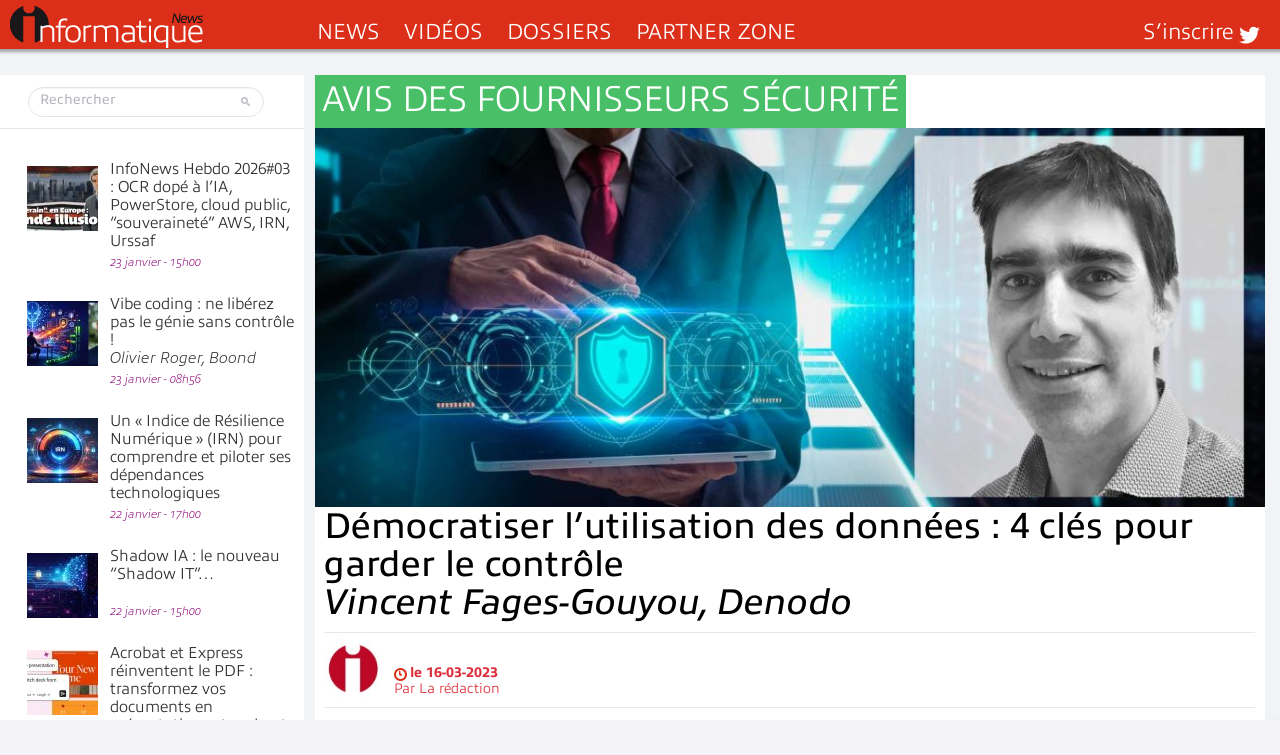

--- FILE ---
content_type: text/html; charset=UTF-8
request_url: https://www.informatiquenews.fr/democratiser-l-utilisation-des-donnees-4-cles-pour-garder-le-controle-vincent-fages-gouyou-denodo-92684
body_size: 52628
content:
<!DOCTYPE html>
<html xmlns="http://www.w3.org/1999/xhtml" lang="fr-FR" id="html">
	<head>
		
        <meta name="viewport" content="width=device-width, initial-scale=1.0">
		<meta http-equiv="Content-Type" content="text/html; charset=UTF-8" />
        <link media="all" rel="stylesheet" href="https://www.informatiquenews.fr/wp-content/themes/informatique/all.css?20230615">
		<link rel="stylesheet" type="text/css" media="all" href="https://www.informatiquenews.fr/wp-content/themes/informatique/style.css?2022051701"  />
						<script>var et_site_url='https://www.informatiquenews.fr';var et_post_id='92684';function et_core_page_resource_fallback(a,b){"undefined"===typeof b&&(b=a.sheet.cssRules&&0===a.sheet.cssRules.length);b&&(a.onerror=null,a.onload=null,a.href?a.href=et_site_url+"/?et_core_page_resource="+a.id+et_post_id:a.src&&(a.src=et_site_url+"/?et_core_page_resource="+a.id+et_post_id))}
</script><meta name='robots' content='index, follow, max-image-preview:large, max-snippet:-1, max-video-preview:-1' />
	<style>img:is([sizes="auto" i], [sizes^="auto," i]) { contain-intrinsic-size: 3000px 1500px }</style>
	
	<!-- This site is optimized with the Yoast SEO plugin v26.8 - https://yoast.com/product/yoast-seo-wordpress/ -->
	<title>Démocratiser les données : 4 clés pour garder le contrôle</title>
<link data-rocket-prefetch href="https://www.googletagmanager.com" rel="dns-prefetch">
<link data-rocket-prefetch href="https://m.canaltech.net" rel="dns-prefetch">
<link data-rocket-prefetch href="https://use.typekit.net" rel="dns-prefetch">
<link data-rocket-prefetch href="https://ads.canaltech.net" rel="dns-prefetch">
<link data-rocket-prefetch href="https://grow.clearbitjs.com" rel="dns-prefetch">
<link data-rocket-prefetch href="https://cdn.onesignal.com" rel="dns-prefetch">
<link data-rocket-prefetch href="https://js-eu1.hs-scripts.com" rel="dns-prefetch"><link rel="preload" data-rocket-preload as="image" href="https://www.informatiquenews.fr/wp-content/uploads/2023/03/controle-des-donnees-shutterstock_1620902047-1024x408.jpg" imagesrcset="https://www.informatiquenews.fr/wp-content/uploads/2023/03/controle-des-donnees-shutterstock_1620902047-1024x408.jpg 1024w, https://www.informatiquenews.fr/wp-content/uploads/2023/03/controle-des-donnees-shutterstock_1620902047-450x179.jpg 450w, https://www.informatiquenews.fr/wp-content/uploads/2023/03/controle-des-donnees-shutterstock_1620902047-150x60.jpg 150w, https://www.informatiquenews.fr/wp-content/uploads/2023/03/controle-des-donnees-shutterstock_1620902047-768x306.jpg 768w, https://www.informatiquenews.fr/wp-content/uploads/2023/03/controle-des-donnees-shutterstock_1620902047-610x243.jpg 610w, https://www.informatiquenews.fr/wp-content/uploads/2023/03/controle-des-donnees-shutterstock_1620902047.jpg 1434w" imagesizes="(max-width: 900px) 100vw, 900px" fetchpriority="high">
	<meta name="description" content="Avec les bonnes politiques et les bons contrôles, les entreprises peuvent partager et gouverner leurs données sans prendre de risques." />
	<link rel="canonical" href="https://www.informatiquenews.fr/democratiser-l-utilisation-des-donnees-4-cles-pour-garder-le-controle-vincent-fages-gouyou-denodo-92684" />
	<meta property="og:locale" content="fr_FR" />
	<meta property="og:type" content="article" />
	<meta property="og:title" content="Démocratiser les données : 4 clés pour garder le contrôle" />
	<meta property="og:description" content="Avec les bonnes politiques et les bons contrôles, les entreprises peuvent partager et gouverner leurs données sans prendre de risques." />
	<meta property="og:url" content="https://www.informatiquenews.fr/democratiser-l-utilisation-des-donnees-4-cles-pour-garder-le-controle-vincent-fages-gouyou-denodo-92684" />
	<meta property="og:site_name" content="InformatiqueNews.fr" />
	<meta property="article:publisher" content="https://www.facebook.com/informatiquenewsFr/" />
	<meta property="article:published_time" content="2023-03-16T07:30:34+00:00" />
	<meta property="article:modified_time" content="2023-10-14T10:16:20+00:00" />
	<meta property="og:image" content="https://www.informatiquenews.fr/wp-content/uploads/2023/03/controle-des-donnees-shutterstock_1620902047.jpg" />
	<meta property="og:image:width" content="1434" />
	<meta property="og:image:height" content="572" />
	<meta property="og:image:type" content="image/jpeg" />
	<meta name="author" content="La rédaction" />
	<meta name="twitter:card" content="summary_large_image" />
	<meta name="twitter:creator" content="@InformatiqNews" />
	<meta name="twitter:site" content="@InformatiqNews" />
	<meta name="twitter:label1" content="Écrit par" />
	<meta name="twitter:data1" content="La rédaction" />
	<meta name="twitter:label2" content="Durée de lecture estimée" />
	<meta name="twitter:data2" content="5 minutes" />
	<script type="application/ld+json" class="yoast-schema-graph">{"@context":"https://schema.org","@graph":[{"@type":"Article","@id":"https://www.informatiquenews.fr/democratiser-l-utilisation-des-donnees-4-cles-pour-garder-le-controle-vincent-fages-gouyou-denodo-92684#article","isPartOf":{"@id":"https://www.informatiquenews.fr/democratiser-l-utilisation-des-donnees-4-cles-pour-garder-le-controle-vincent-fages-gouyou-denodo-92684"},"author":{"name":"La rédaction","@id":"https://www.informatiquenews.fr/#/schema/person/1f6579d1a3dfc1f04c5612e460f86e09"},"headline":"Démocratiser l’utilisation des données : 4 clés pour garder le contrôle Vincent Fages-Gouyou, Denodo","datePublished":"2023-03-16T07:30:34+00:00","dateModified":"2023-10-14T10:16:20+00:00","mainEntityOfPage":{"@id":"https://www.informatiquenews.fr/democratiser-l-utilisation-des-donnees-4-cles-pour-garder-le-controle-vincent-fages-gouyou-denodo-92684"},"wordCount":1026,"commentCount":0,"image":{"@id":"https://www.informatiquenews.fr/democratiser-l-utilisation-des-donnees-4-cles-pour-garder-le-controle-vincent-fages-gouyou-denodo-92684#primaryimage"},"thumbnailUrl":"https://www.informatiquenews.fr/wp-content/uploads/2023/03/controle-des-donnees-shutterstock_1620902047.jpg","articleSection":["Avis des fournisseurs","Sécurité"],"inLanguage":"fr-FR","potentialAction":[{"@type":"CommentAction","name":"Comment","target":["https://www.informatiquenews.fr/democratiser-l-utilisation-des-donnees-4-cles-pour-garder-le-controle-vincent-fages-gouyou-denodo-92684#respond"]}],"copyrightYear":"2023","copyrightHolder":{"@id":"https://www.informatiquenews.fr/#organization"}},{"@type":"WebPage","@id":"https://www.informatiquenews.fr/democratiser-l-utilisation-des-donnees-4-cles-pour-garder-le-controle-vincent-fages-gouyou-denodo-92684","url":"https://www.informatiquenews.fr/democratiser-l-utilisation-des-donnees-4-cles-pour-garder-le-controle-vincent-fages-gouyou-denodo-92684","name":"Démocratiser les données : 4 clés pour garder le contrôle","isPartOf":{"@id":"https://www.informatiquenews.fr/#website"},"primaryImageOfPage":{"@id":"https://www.informatiquenews.fr/democratiser-l-utilisation-des-donnees-4-cles-pour-garder-le-controle-vincent-fages-gouyou-denodo-92684#primaryimage"},"image":{"@id":"https://www.informatiquenews.fr/democratiser-l-utilisation-des-donnees-4-cles-pour-garder-le-controle-vincent-fages-gouyou-denodo-92684#primaryimage"},"thumbnailUrl":"https://www.informatiquenews.fr/wp-content/uploads/2023/03/controle-des-donnees-shutterstock_1620902047.jpg","datePublished":"2023-03-16T07:30:34+00:00","dateModified":"2023-10-14T10:16:20+00:00","author":{"@id":"https://www.informatiquenews.fr/#/schema/person/1f6579d1a3dfc1f04c5612e460f86e09"},"description":"Avec les bonnes politiques et les bons contrôles, les entreprises peuvent partager et gouverner leurs données sans prendre de risques.","breadcrumb":{"@id":"https://www.informatiquenews.fr/democratiser-l-utilisation-des-donnees-4-cles-pour-garder-le-controle-vincent-fages-gouyou-denodo-92684#breadcrumb"},"inLanguage":"fr-FR","potentialAction":[{"@type":"ReadAction","target":["https://www.informatiquenews.fr/democratiser-l-utilisation-des-donnees-4-cles-pour-garder-le-controle-vincent-fages-gouyou-denodo-92684"]}]},{"@type":"ImageObject","inLanguage":"fr-FR","@id":"https://www.informatiquenews.fr/democratiser-l-utilisation-des-donnees-4-cles-pour-garder-le-controle-vincent-fages-gouyou-denodo-92684#primaryimage","url":"https://www.informatiquenews.fr/wp-content/uploads/2023/03/controle-des-donnees-shutterstock_1620902047.jpg","contentUrl":"https://www.informatiquenews.fr/wp-content/uploads/2023/03/controle-des-donnees-shutterstock_1620902047.jpg","width":1434,"height":572,"caption":"Contrôle des données"},{"@type":"BreadcrumbList","@id":"https://www.informatiquenews.fr/democratiser-l-utilisation-des-donnees-4-cles-pour-garder-le-controle-vincent-fages-gouyou-denodo-92684#breadcrumb","itemListElement":[{"@type":"ListItem","position":1,"name":"Accueil","item":"https://www.informatiquenews.fr/"},{"@type":"ListItem","position":2,"name":"Démocratiser l’utilisation des données : 4 clés pour garder le contrôle Vincent Fages-Gouyou, Denodo"}]},{"@type":"WebSite","@id":"https://www.informatiquenews.fr/#website","url":"https://www.informatiquenews.fr/","name":"InformatiqueNews.fr","description":"Actus, Dossier, Tendances informatique et télécoms","potentialAction":[{"@type":"SearchAction","target":{"@type":"EntryPoint","urlTemplate":"https://www.informatiquenews.fr/?s={search_term_string}"},"query-input":{"@type":"PropertyValueSpecification","valueRequired":true,"valueName":"search_term_string"}}],"inLanguage":"fr-FR"},{"@type":"Person","@id":"https://www.informatiquenews.fr/#/schema/person/1f6579d1a3dfc1f04c5612e460f86e09","name":"La rédaction","image":{"@type":"ImageObject","inLanguage":"fr-FR","@id":"https://www.informatiquenews.fr/#/schema/person/image/","url":"https://www.informatiquenews.fr/wp-content/uploads/2023/09/Logotype-i-192-96x96.png","contentUrl":"https://www.informatiquenews.fr/wp-content/uploads/2023/09/Logotype-i-192-96x96.png","caption":"La rédaction"},"sameAs":["http://www.informatiqueNews.fr"]}]}</script>
	<!-- / Yoast SEO plugin. -->


<link rel="manifest" href="/pwa-manifest.json">
<link rel="apple-touch-icon" sizes="512x512" href="https://www.informatiquenews.fr/wp-content/uploads/2025/11/Icone-Mobile-Ifnews-512.png">
<link rel="apple-touch-icon-precomposed" sizes="192x192" href="https://www.informatiquenews.fr/wp-content/uploads/2023/09/Icone-Mobile-Ifnews-192.png">
<link rel='dns-prefetch' href='//js-eu1.hs-scripts.com' />
<link rel="alternate" type="application/rss+xml" title="InformatiqueNews.fr &raquo; Flux" href="https://www.informatiquenews.fr/feed" />
<link rel="alternate" type="application/rss+xml" title="InformatiqueNews.fr &raquo; Flux des commentaires" href="https://www.informatiquenews.fr/comments/feed" />
		<!-- This site uses the Google Analytics by MonsterInsights plugin v9.11.1 - Using Analytics tracking - https://www.monsterinsights.com/ -->
							<script src="//www.googletagmanager.com/gtag/js?id=G-HRH0K8QT88"  data-cfasync="false" data-wpfc-render="false" type="text/javascript" async></script>
			<script data-cfasync="false" data-wpfc-render="false" type="text/javascript">
				var mi_version = '9.11.1';
				var mi_track_user = true;
				var mi_no_track_reason = '';
								var MonsterInsightsDefaultLocations = {"page_location":"https:\/\/www.informatiquenews.fr\/democratiser-l-utilisation-des-donnees-4-cles-pour-garder-le-controle-vincent-fages-gouyou-denodo-92684\/"};
								if ( typeof MonsterInsightsPrivacyGuardFilter === 'function' ) {
					var MonsterInsightsLocations = (typeof MonsterInsightsExcludeQuery === 'object') ? MonsterInsightsPrivacyGuardFilter( MonsterInsightsExcludeQuery ) : MonsterInsightsPrivacyGuardFilter( MonsterInsightsDefaultLocations );
				} else {
					var MonsterInsightsLocations = (typeof MonsterInsightsExcludeQuery === 'object') ? MonsterInsightsExcludeQuery : MonsterInsightsDefaultLocations;
				}

								var disableStrs = [
										'ga-disable-G-HRH0K8QT88',
									];

				/* Function to detect opted out users */
				function __gtagTrackerIsOptedOut() {
					for (var index = 0; index < disableStrs.length; index++) {
						if (document.cookie.indexOf(disableStrs[index] + '=true') > -1) {
							return true;
						}
					}

					return false;
				}

				/* Disable tracking if the opt-out cookie exists. */
				if (__gtagTrackerIsOptedOut()) {
					for (var index = 0; index < disableStrs.length; index++) {
						window[disableStrs[index]] = true;
					}
				}

				/* Opt-out function */
				function __gtagTrackerOptout() {
					for (var index = 0; index < disableStrs.length; index++) {
						document.cookie = disableStrs[index] + '=true; expires=Thu, 31 Dec 2099 23:59:59 UTC; path=/';
						window[disableStrs[index]] = true;
					}
				}

				if ('undefined' === typeof gaOptout) {
					function gaOptout() {
						__gtagTrackerOptout();
					}
				}
								window.dataLayer = window.dataLayer || [];

				window.MonsterInsightsDualTracker = {
					helpers: {},
					trackers: {},
				};
				if (mi_track_user) {
					function __gtagDataLayer() {
						dataLayer.push(arguments);
					}

					function __gtagTracker(type, name, parameters) {
						if (!parameters) {
							parameters = {};
						}

						if (parameters.send_to) {
							__gtagDataLayer.apply(null, arguments);
							return;
						}

						if (type === 'event') {
														parameters.send_to = monsterinsights_frontend.v4_id;
							var hookName = name;
							if (typeof parameters['event_category'] !== 'undefined') {
								hookName = parameters['event_category'] + ':' + name;
							}

							if (typeof MonsterInsightsDualTracker.trackers[hookName] !== 'undefined') {
								MonsterInsightsDualTracker.trackers[hookName](parameters);
							} else {
								__gtagDataLayer('event', name, parameters);
							}
							
						} else {
							__gtagDataLayer.apply(null, arguments);
						}
					}

					__gtagTracker('js', new Date());
					__gtagTracker('set', {
						'developer_id.dZGIzZG': true,
											});
					if ( MonsterInsightsLocations.page_location ) {
						__gtagTracker('set', MonsterInsightsLocations);
					}
										__gtagTracker('config', 'G-HRH0K8QT88', {"forceSSL":"true"} );
										window.gtag = __gtagTracker;										(function () {
						/* https://developers.google.com/analytics/devguides/collection/analyticsjs/ */
						/* ga and __gaTracker compatibility shim. */
						var noopfn = function () {
							return null;
						};
						var newtracker = function () {
							return new Tracker();
						};
						var Tracker = function () {
							return null;
						};
						var p = Tracker.prototype;
						p.get = noopfn;
						p.set = noopfn;
						p.send = function () {
							var args = Array.prototype.slice.call(arguments);
							args.unshift('send');
							__gaTracker.apply(null, args);
						};
						var __gaTracker = function () {
							var len = arguments.length;
							if (len === 0) {
								return;
							}
							var f = arguments[len - 1];
							if (typeof f !== 'object' || f === null || typeof f.hitCallback !== 'function') {
								if ('send' === arguments[0]) {
									var hitConverted, hitObject = false, action;
									if ('event' === arguments[1]) {
										if ('undefined' !== typeof arguments[3]) {
											hitObject = {
												'eventAction': arguments[3],
												'eventCategory': arguments[2],
												'eventLabel': arguments[4],
												'value': arguments[5] ? arguments[5] : 1,
											}
										}
									}
									if ('pageview' === arguments[1]) {
										if ('undefined' !== typeof arguments[2]) {
											hitObject = {
												'eventAction': 'page_view',
												'page_path': arguments[2],
											}
										}
									}
									if (typeof arguments[2] === 'object') {
										hitObject = arguments[2];
									}
									if (typeof arguments[5] === 'object') {
										Object.assign(hitObject, arguments[5]);
									}
									if ('undefined' !== typeof arguments[1].hitType) {
										hitObject = arguments[1];
										if ('pageview' === hitObject.hitType) {
											hitObject.eventAction = 'page_view';
										}
									}
									if (hitObject) {
										action = 'timing' === arguments[1].hitType ? 'timing_complete' : hitObject.eventAction;
										hitConverted = mapArgs(hitObject);
										__gtagTracker('event', action, hitConverted);
									}
								}
								return;
							}

							function mapArgs(args) {
								var arg, hit = {};
								var gaMap = {
									'eventCategory': 'event_category',
									'eventAction': 'event_action',
									'eventLabel': 'event_label',
									'eventValue': 'event_value',
									'nonInteraction': 'non_interaction',
									'timingCategory': 'event_category',
									'timingVar': 'name',
									'timingValue': 'value',
									'timingLabel': 'event_label',
									'page': 'page_path',
									'location': 'page_location',
									'title': 'page_title',
									'referrer' : 'page_referrer',
								};
								for (arg in args) {
																		if (!(!args.hasOwnProperty(arg) || !gaMap.hasOwnProperty(arg))) {
										hit[gaMap[arg]] = args[arg];
									} else {
										hit[arg] = args[arg];
									}
								}
								return hit;
							}

							try {
								f.hitCallback();
							} catch (ex) {
							}
						};
						__gaTracker.create = newtracker;
						__gaTracker.getByName = newtracker;
						__gaTracker.getAll = function () {
							return [];
						};
						__gaTracker.remove = noopfn;
						__gaTracker.loaded = true;
						window['__gaTracker'] = __gaTracker;
					})();
									} else {
										console.log("");
					(function () {
						function __gtagTracker() {
							return null;
						}

						window['__gtagTracker'] = __gtagTracker;
						window['gtag'] = __gtagTracker;
					})();
									}
			</script>
							<!-- / Google Analytics by MonsterInsights -->
		<style id='wp-emoji-styles-inline-css' type='text/css'>

	img.wp-smiley, img.emoji {
		display: inline !important;
		border: none !important;
		box-shadow: none !important;
		height: 1em !important;
		width: 1em !important;
		margin: 0 0.07em !important;
		vertical-align: -0.1em !important;
		background: none !important;
		padding: 0 !important;
	}
</style>
<link rel='stylesheet' id='wp-block-library-css' href='https://www.informatiquenews.fr/wp-includes/css/dist/block-library/style.min.css?ver=6.8.3' type='text/css' media='all' />
<style id='classic-theme-styles-inline-css' type='text/css'>
/*! This file is auto-generated */
.wp-block-button__link{color:#fff;background-color:#32373c;border-radius:9999px;box-shadow:none;text-decoration:none;padding:calc(.667em + 2px) calc(1.333em + 2px);font-size:1.125em}.wp-block-file__button{background:#32373c;color:#fff;text-decoration:none}
</style>
<link rel='stylesheet' id='mpp_gutenberg-css' href='https://www.informatiquenews.fr/wp-content/plugins/metronet-profile-picture/dist/blocks.style.build.css?ver=2.6.3' type='text/css' media='all' />
<style id='global-styles-inline-css' type='text/css'>
:root{--wp--preset--aspect-ratio--square: 1;--wp--preset--aspect-ratio--4-3: 4/3;--wp--preset--aspect-ratio--3-4: 3/4;--wp--preset--aspect-ratio--3-2: 3/2;--wp--preset--aspect-ratio--2-3: 2/3;--wp--preset--aspect-ratio--16-9: 16/9;--wp--preset--aspect-ratio--9-16: 9/16;--wp--preset--color--black: #000000;--wp--preset--color--cyan-bluish-gray: #abb8c3;--wp--preset--color--white: #ffffff;--wp--preset--color--pale-pink: #f78da7;--wp--preset--color--vivid-red: #cf2e2e;--wp--preset--color--luminous-vivid-orange: #ff6900;--wp--preset--color--luminous-vivid-amber: #fcb900;--wp--preset--color--light-green-cyan: #7bdcb5;--wp--preset--color--vivid-green-cyan: #00d084;--wp--preset--color--pale-cyan-blue: #8ed1fc;--wp--preset--color--vivid-cyan-blue: #0693e3;--wp--preset--color--vivid-purple: #9b51e0;--wp--preset--gradient--vivid-cyan-blue-to-vivid-purple: linear-gradient(135deg,rgba(6,147,227,1) 0%,rgb(155,81,224) 100%);--wp--preset--gradient--light-green-cyan-to-vivid-green-cyan: linear-gradient(135deg,rgb(122,220,180) 0%,rgb(0,208,130) 100%);--wp--preset--gradient--luminous-vivid-amber-to-luminous-vivid-orange: linear-gradient(135deg,rgba(252,185,0,1) 0%,rgba(255,105,0,1) 100%);--wp--preset--gradient--luminous-vivid-orange-to-vivid-red: linear-gradient(135deg,rgba(255,105,0,1) 0%,rgb(207,46,46) 100%);--wp--preset--gradient--very-light-gray-to-cyan-bluish-gray: linear-gradient(135deg,rgb(238,238,238) 0%,rgb(169,184,195) 100%);--wp--preset--gradient--cool-to-warm-spectrum: linear-gradient(135deg,rgb(74,234,220) 0%,rgb(151,120,209) 20%,rgb(207,42,186) 40%,rgb(238,44,130) 60%,rgb(251,105,98) 80%,rgb(254,248,76) 100%);--wp--preset--gradient--blush-light-purple: linear-gradient(135deg,rgb(255,206,236) 0%,rgb(152,150,240) 100%);--wp--preset--gradient--blush-bordeaux: linear-gradient(135deg,rgb(254,205,165) 0%,rgb(254,45,45) 50%,rgb(107,0,62) 100%);--wp--preset--gradient--luminous-dusk: linear-gradient(135deg,rgb(255,203,112) 0%,rgb(199,81,192) 50%,rgb(65,88,208) 100%);--wp--preset--gradient--pale-ocean: linear-gradient(135deg,rgb(255,245,203) 0%,rgb(182,227,212) 50%,rgb(51,167,181) 100%);--wp--preset--gradient--electric-grass: linear-gradient(135deg,rgb(202,248,128) 0%,rgb(113,206,126) 100%);--wp--preset--gradient--midnight: linear-gradient(135deg,rgb(2,3,129) 0%,rgb(40,116,252) 100%);--wp--preset--font-size--small: 13px;--wp--preset--font-size--medium: 20px;--wp--preset--font-size--large: 36px;--wp--preset--font-size--x-large: 42px;--wp--preset--spacing--20: 0.44rem;--wp--preset--spacing--30: 0.67rem;--wp--preset--spacing--40: 1rem;--wp--preset--spacing--50: 1.5rem;--wp--preset--spacing--60: 2.25rem;--wp--preset--spacing--70: 3.38rem;--wp--preset--spacing--80: 5.06rem;--wp--preset--shadow--natural: 6px 6px 9px rgba(0, 0, 0, 0.2);--wp--preset--shadow--deep: 12px 12px 50px rgba(0, 0, 0, 0.4);--wp--preset--shadow--sharp: 6px 6px 0px rgba(0, 0, 0, 0.2);--wp--preset--shadow--outlined: 6px 6px 0px -3px rgba(255, 255, 255, 1), 6px 6px rgba(0, 0, 0, 1);--wp--preset--shadow--crisp: 6px 6px 0px rgba(0, 0, 0, 1);}:where(.is-layout-flex){gap: 0.5em;}:where(.is-layout-grid){gap: 0.5em;}body .is-layout-flex{display: flex;}.is-layout-flex{flex-wrap: wrap;align-items: center;}.is-layout-flex > :is(*, div){margin: 0;}body .is-layout-grid{display: grid;}.is-layout-grid > :is(*, div){margin: 0;}:where(.wp-block-columns.is-layout-flex){gap: 2em;}:where(.wp-block-columns.is-layout-grid){gap: 2em;}:where(.wp-block-post-template.is-layout-flex){gap: 1.25em;}:where(.wp-block-post-template.is-layout-grid){gap: 1.25em;}.has-black-color{color: var(--wp--preset--color--black) !important;}.has-cyan-bluish-gray-color{color: var(--wp--preset--color--cyan-bluish-gray) !important;}.has-white-color{color: var(--wp--preset--color--white) !important;}.has-pale-pink-color{color: var(--wp--preset--color--pale-pink) !important;}.has-vivid-red-color{color: var(--wp--preset--color--vivid-red) !important;}.has-luminous-vivid-orange-color{color: var(--wp--preset--color--luminous-vivid-orange) !important;}.has-luminous-vivid-amber-color{color: var(--wp--preset--color--luminous-vivid-amber) !important;}.has-light-green-cyan-color{color: var(--wp--preset--color--light-green-cyan) !important;}.has-vivid-green-cyan-color{color: var(--wp--preset--color--vivid-green-cyan) !important;}.has-pale-cyan-blue-color{color: var(--wp--preset--color--pale-cyan-blue) !important;}.has-vivid-cyan-blue-color{color: var(--wp--preset--color--vivid-cyan-blue) !important;}.has-vivid-purple-color{color: var(--wp--preset--color--vivid-purple) !important;}.has-black-background-color{background-color: var(--wp--preset--color--black) !important;}.has-cyan-bluish-gray-background-color{background-color: var(--wp--preset--color--cyan-bluish-gray) !important;}.has-white-background-color{background-color: var(--wp--preset--color--white) !important;}.has-pale-pink-background-color{background-color: var(--wp--preset--color--pale-pink) !important;}.has-vivid-red-background-color{background-color: var(--wp--preset--color--vivid-red) !important;}.has-luminous-vivid-orange-background-color{background-color: var(--wp--preset--color--luminous-vivid-orange) !important;}.has-luminous-vivid-amber-background-color{background-color: var(--wp--preset--color--luminous-vivid-amber) !important;}.has-light-green-cyan-background-color{background-color: var(--wp--preset--color--light-green-cyan) !important;}.has-vivid-green-cyan-background-color{background-color: var(--wp--preset--color--vivid-green-cyan) !important;}.has-pale-cyan-blue-background-color{background-color: var(--wp--preset--color--pale-cyan-blue) !important;}.has-vivid-cyan-blue-background-color{background-color: var(--wp--preset--color--vivid-cyan-blue) !important;}.has-vivid-purple-background-color{background-color: var(--wp--preset--color--vivid-purple) !important;}.has-black-border-color{border-color: var(--wp--preset--color--black) !important;}.has-cyan-bluish-gray-border-color{border-color: var(--wp--preset--color--cyan-bluish-gray) !important;}.has-white-border-color{border-color: var(--wp--preset--color--white) !important;}.has-pale-pink-border-color{border-color: var(--wp--preset--color--pale-pink) !important;}.has-vivid-red-border-color{border-color: var(--wp--preset--color--vivid-red) !important;}.has-luminous-vivid-orange-border-color{border-color: var(--wp--preset--color--luminous-vivid-orange) !important;}.has-luminous-vivid-amber-border-color{border-color: var(--wp--preset--color--luminous-vivid-amber) !important;}.has-light-green-cyan-border-color{border-color: var(--wp--preset--color--light-green-cyan) !important;}.has-vivid-green-cyan-border-color{border-color: var(--wp--preset--color--vivid-green-cyan) !important;}.has-pale-cyan-blue-border-color{border-color: var(--wp--preset--color--pale-cyan-blue) !important;}.has-vivid-cyan-blue-border-color{border-color: var(--wp--preset--color--vivid-cyan-blue) !important;}.has-vivid-purple-border-color{border-color: var(--wp--preset--color--vivid-purple) !important;}.has-vivid-cyan-blue-to-vivid-purple-gradient-background{background: var(--wp--preset--gradient--vivid-cyan-blue-to-vivid-purple) !important;}.has-light-green-cyan-to-vivid-green-cyan-gradient-background{background: var(--wp--preset--gradient--light-green-cyan-to-vivid-green-cyan) !important;}.has-luminous-vivid-amber-to-luminous-vivid-orange-gradient-background{background: var(--wp--preset--gradient--luminous-vivid-amber-to-luminous-vivid-orange) !important;}.has-luminous-vivid-orange-to-vivid-red-gradient-background{background: var(--wp--preset--gradient--luminous-vivid-orange-to-vivid-red) !important;}.has-very-light-gray-to-cyan-bluish-gray-gradient-background{background: var(--wp--preset--gradient--very-light-gray-to-cyan-bluish-gray) !important;}.has-cool-to-warm-spectrum-gradient-background{background: var(--wp--preset--gradient--cool-to-warm-spectrum) !important;}.has-blush-light-purple-gradient-background{background: var(--wp--preset--gradient--blush-light-purple) !important;}.has-blush-bordeaux-gradient-background{background: var(--wp--preset--gradient--blush-bordeaux) !important;}.has-luminous-dusk-gradient-background{background: var(--wp--preset--gradient--luminous-dusk) !important;}.has-pale-ocean-gradient-background{background: var(--wp--preset--gradient--pale-ocean) !important;}.has-electric-grass-gradient-background{background: var(--wp--preset--gradient--electric-grass) !important;}.has-midnight-gradient-background{background: var(--wp--preset--gradient--midnight) !important;}.has-small-font-size{font-size: var(--wp--preset--font-size--small) !important;}.has-medium-font-size{font-size: var(--wp--preset--font-size--medium) !important;}.has-large-font-size{font-size: var(--wp--preset--font-size--large) !important;}.has-x-large-font-size{font-size: var(--wp--preset--font-size--x-large) !important;}
:where(.wp-block-post-template.is-layout-flex){gap: 1.25em;}:where(.wp-block-post-template.is-layout-grid){gap: 1.25em;}
:where(.wp-block-columns.is-layout-flex){gap: 2em;}:where(.wp-block-columns.is-layout-grid){gap: 2em;}
:root :where(.wp-block-pullquote){font-size: 1.5em;line-height: 1.6;}
</style>
<link rel='stylesheet' id='pwa-for-wp-button-css-css' href='https://www.informatiquenews.fr/wp-content/plugins/call-to-action-for-pwa/assets/css/pwaforwp-button.css?ver=1.9.9' type='text/css' media='all' />
<link rel='stylesheet' id='smu-widget-stylesheet-css' href='https://www.informatiquenews.fr/wp-content/plugins/sign-me-up/assets/css/style.css?ver=1.0.0' type='text/css' media='all' />
<link rel='stylesheet' id='widgetopts-styles-css' href='https://www.informatiquenews.fr/wp-content/plugins/widget-options/assets/css/widget-options.css?ver=4.1.3' type='text/css' media='all' />
<link rel='stylesheet' id='dflip-style-css' href='https://www.informatiquenews.fr/wp-content/plugins/3d-flipbook-dflip-lite/assets/css/dflip.min.css?ver=2.4.20' type='text/css' media='all' />
<link rel='stylesheet' id='arve-css' href='https://www.informatiquenews.fr/wp-content/plugins/advanced-responsive-video-embedder/build/main.css?ver=10.8.2' type='text/css' media='all' />
<link rel='stylesheet' id='wp-pagenavi-css' href='https://www.informatiquenews.fr/wp-content/plugins/wp-pagenavi/pagenavi-css.css?ver=2.70' type='text/css' media='all' />
<link rel='stylesheet' id='iworks_upprev_frontend-css' href='https://www.informatiquenews.fr/wp-content/plugins/upprev/assets/styles/frontend.min.css?ver=4.0' type='text/css' media='all' />
<link rel='stylesheet' id='pwaforwp-style-css' href='https://www.informatiquenews.fr/wp-content/plugins/pwa-for-wp/assets/css/pwaforwp-main.min.css?ver=1.7.83' type='text/css' media='all' />
<script type="text/javascript" src="https://www.informatiquenews.fr/wp-content/themes/informatique/js/comment-reply.js?ver=6.8.3" id="theme-comment-reply-js"></script>
<script type="text/javascript" src="https://www.informatiquenews.fr/wp-content/plugins/google-analytics-for-wordpress/assets/js/frontend-gtag.min.js?ver=9.11.1" id="monsterinsights-frontend-script-js" async="async" data-wp-strategy="async"></script>
<script data-cfasync="false" data-wpfc-render="false" type="text/javascript" id='monsterinsights-frontend-script-js-extra'>/* <![CDATA[ */
var monsterinsights_frontend = {"js_events_tracking":"true","download_extensions":"doc,pdf,ppt,zip,xls,docx,pptx,xlsx","inbound_paths":"[]","home_url":"https:\/\/www.informatiquenews.fr","hash_tracking":"false","v4_id":"G-HRH0K8QT88"};/* ]]> */
</script>
<script type="text/javascript" src="https://www.informatiquenews.fr/wp-includes/js/jquery/jquery.min.js?ver=3.7.1" id="jquery-core-js"></script>
<script type="text/javascript" src="https://www.informatiquenews.fr/wp-includes/js/jquery/jquery-migrate.min.js?ver=3.4.1" id="jquery-migrate-js"></script>
<script type="text/javascript" src="https://www.informatiquenews.fr/wp-content/plugins/sign-me-up/assets/js/lib/jquery.validation/1.13.1/jquery.validate.js?ver=6.8.3" id="jQuery-Validation-js"></script>
<script type="text/javascript" id="iworks_upprev_frontend-js-extra">
/* <![CDATA[ */
var iworks_upprev = {"animation":"flyout","close_button_show":"1","color_set":null,"compare":"simple","configuration":"simple","css_border_width":"2px 0 0 0","css_bottom":"5","css_side":"5","css_width":"360","excerpt_length":"20","excerpt_show":"1","ga_opt_noninteraction":"1","ga_track_clicks":"1","ga_track_views":"1","header_show":"1","header_text":null,"ignore_sticky_posts":"0","number_of_posts":"1","offset_element":"","offset_percent":"75","reopen_button_show":"1","show_thumb":"1","taxonomy_limit":"0","thumb_height":null,"thumb_width":"300","url_new_window":"0","url_prefix":"","url_suffix":null,"position":{"raw":"right","top":0,"left":0,"center":0,"middle":0,"all":"right"},"title":"D\u00e9mocratiser l\u2019utilisation des donn\u00e9es : 4 cl\u00e9s pour garder le contr\u00f4le <br\/><em>Vincent Fages-Gouyou, Denodo<\/em>","p":"92684","nonce":"4eab637f49","ajaxurl":"https:\/\/www.informatiquenews.fr\/wp-admin\/admin-ajax.php"};
/* ]]> */
</script>
<script type="text/javascript" src="https://www.informatiquenews.fr/wp-content/plugins/upprev/assets/scripts/upprev.min.js?ver=4.0" id="iworks_upprev_frontend-js"></script>
<link rel="https://api.w.org/" href="https://www.informatiquenews.fr/wp-json/" /><link rel="alternate" title="JSON" type="application/json" href="https://www.informatiquenews.fr/wp-json/wp/v2/posts/92684" /><link rel='shortlink' href='https://www.informatiquenews.fr/?p=92684' />
<link rel="alternate" title="oEmbed (JSON)" type="application/json+oembed" href="https://www.informatiquenews.fr/wp-json/oembed/1.0/embed?url=https%3A%2F%2Fwww.informatiquenews.fr%2Fdemocratiser-l-utilisation-des-donnees-4-cles-pour-garder-le-controle-vincent-fages-gouyou-denodo-92684" />
<link rel="alternate" title="oEmbed (XML)" type="text/xml+oembed" href="https://www.informatiquenews.fr/wp-json/oembed/1.0/embed?url=https%3A%2F%2Fwww.informatiquenews.fr%2Fdemocratiser-l-utilisation-des-donnees-4-cles-pour-garder-le-controle-vincent-fages-gouyou-denodo-92684&#038;format=xml" />
			<!-- DO NOT COPY THIS SNIPPET! Start of Page Analytics Tracking for HubSpot WordPress plugin v11.3.37-->
			<script class="hsq-set-content-id" data-content-id="blog-post">
				var _hsq = _hsq || [];
				_hsq.push(["setContentType", "blog-post"]);
			</script>
			<!-- DO NOT COPY THIS SNIPPET! End of Page Analytics Tracking for HubSpot WordPress plugin -->
			<link rel="preload" href="https://www.informatiquenews.fr/wp-content/plugins/bloom/core/admin/fonts/modules.ttf" as="font" crossorigin="anonymous">	<script type="text/javascript" >
		function wpmautic_send(){
			if ('undefined' === typeof mt) {
				if (console !== undefined) {
					console.warn('WPMautic: mt not defined. Did you load mtc.js ?');
				}
				return false;
			}
			// Add the mt('send', 'pageview') script with optional tracking attributes.
			mt('send', 'pageview');
		}

			(function(w,d,t,u,n,a,m){w['MauticTrackingObject']=n;
			w[n]=w[n]||function(){(w[n].q=w[n].q||[]).push(arguments)},a=d.createElement(t),
			m=d.getElementsByTagName(t)[0];a.async=1;a.src=u;m.parentNode.insertBefore(a,m)
		})(window,document,'script','https://m.canaltech.net/mtc.js','mt');

		wpmautic_send();
			</script>
	<style type="text/css">.recentcomments a{display:inline !important;padding:0 !important;margin:0 !important;}</style>      <meta name="onesignal" content="wordpress-plugin"/>
            <script>

      window.OneSignalDeferred = window.OneSignalDeferred || [];

      OneSignalDeferred.push(function(OneSignal) {
        var oneSignal_options = {};
        window._oneSignalInitOptions = oneSignal_options;

        oneSignal_options['serviceWorkerParam'] = { scope: '/wp-content/plugins/onesignal-free-web-push-notifications/sdk_files/push/onesignal/' };
oneSignal_options['serviceWorkerPath'] = 'OneSignalSDKWorker.js';

        OneSignal.Notifications.setDefaultUrl("https://www.informatiquenews.fr");

        oneSignal_options['wordpress'] = true;
oneSignal_options['appId'] = '66d2d022-841b-4739-af37-2168674ca8e1';
oneSignal_options['allowLocalhostAsSecureOrigin'] = true;
oneSignal_options['welcomeNotification'] = { };
oneSignal_options['welcomeNotification']['title'] = "Les dernières infos";
oneSignal_options['welcomeNotification']['message'] = "Merci de vous être abonné !";
oneSignal_options['welcomeNotification']['url'] = "https://www.informatiquenews.fr";
oneSignal_options['path'] = "https://www.informatiquenews.fr/wp-content/plugins/onesignal-free-web-push-notifications/sdk_files/";
oneSignal_options['safari_web_id'] = "web.onesignal.auto.1f868039-39c5-4cdf-b63f-2c8777cb9e04";
oneSignal_options['promptOptions'] = { };
oneSignal_options['promptOptions']['actionMessage'] = "Nous aimerions vous envoyer des notifications";
oneSignal_options['promptOptions']['exampleNotificationTitleDesktop'] = "Voici un exemple de notification";
oneSignal_options['promptOptions']['exampleNotificationMessageDesktop'] = "Des notifications apparaîtront sur votre bureau";
oneSignal_options['promptOptions']['exampleNotificationTitleMobile'] = "Exemple de notification";
oneSignal_options['promptOptions']['exampleNotificationMessageMobile'] = "Des notifications apparaîtront sur votre appareil";
oneSignal_options['promptOptions']['exampleNotificationCaption'] = "(vous pouvez vous désinscrire à tout moment)";
oneSignal_options['promptOptions']['acceptButtonText'] = "Autoriser";
oneSignal_options['promptOptions']['cancelButtonText'] = "Non merci";
oneSignal_options['promptOptions']['autoAcceptTitle'] = "Cliquez sur Autoriser";
              OneSignal.init(window._oneSignalInitOptions);
              OneSignal.Slidedown.promptPush()      });

      function documentInitOneSignal() {
        var oneSignal_elements = document.getElementsByClassName("OneSignal-prompt");

        var oneSignalLinkClickHandler = function(event) { OneSignal.Notifications.requestPermission(); event.preventDefault(); };        for(var i = 0; i < oneSignal_elements.length; i++)
          oneSignal_elements[i].addEventListener('click', oneSignalLinkClickHandler, false);
      }

      if (document.readyState === 'complete') {
           documentInitOneSignal();
      }
      else {
           window.addEventListener("load", function(event){
               documentInitOneSignal();
          });
      }
    </script>
<link rel="icon" href="https://www.informatiquenews.fr/wp-content/uploads/2017/05/cropped-Logotype-i-bis-32x32.png" sizes="32x32" />
<link rel="icon" href="https://www.informatiquenews.fr/wp-content/uploads/2017/05/cropped-Logotype-i-bis-192x192.png" sizes="192x192" />
<meta name="msapplication-TileImage" content="https://www.informatiquenews.fr/wp-content/uploads/2017/05/cropped-Logotype-i-bis-270x270.png" />
<meta name="pwaforwp" content="wordpress-plugin"/>
        <meta name="theme-color" content="#D5E0EB">
        <meta name="apple-mobile-web-app-title" content="InformatiqueNews.fr">
        <meta name="application-name" content="InformatiqueNews.fr">
        <meta name="apple-mobile-web-app-capable" content="yes">
        <meta name="apple-mobile-web-app-status-bar-style" content="default">
        <meta name="mobile-web-app-capable" content="yes">
        <meta name="apple-touch-fullscreen" content="yes">
<link rel="apple-touch-icon" sizes="192x192" href="https://www.informatiquenews.fr/wp-content/uploads/2023/09/Icone-Mobile-Ifnews-192.png">
<link rel="apple-touch-icon" sizes="512x512" href="https://www.informatiquenews.fr/wp-content/uploads/2023/09/Icone-Mobile-Ifnews-512.png">
<link rel="apple-touch-startup-image" media="screen and (device-width: 320px) and (device-height: 568px) and (-webkit-device-pixel-ratio: 2) and (orientation: landscape)" href="https://www.informatiquenews.fr/wp-content/uploads/pwa-splash-screen/splashscreens/icon_1136x640.png"/>
<link rel="apple-touch-startup-image" media="screen and (device-width: 320px) and (device-height: 568px) and (-webkit-device-pixel-ratio: 2) and (orientation: portrait)" href="https://www.informatiquenews.fr/wp-content/uploads/pwa-splash-screen/splashscreens/icon_640x1136.png"/>
<link rel="apple-touch-startup-image" media="screen and (device-width: 414px) and (device-height: 896px) and (-webkit-device-pixel-ratio: 3) and (orientation: landscape)" href="https://www.informatiquenews.fr/wp-content/uploads/pwa-splash-screen/splashscreens/icon_2688x1242.png"/>
<link rel="apple-touch-startup-image" media="screen and (device-width: 414px) and (device-height: 896px) and (-webkit-device-pixel-ratio: 2) and (orientation: landscape)" href="https://www.informatiquenews.fr/wp-content/uploads/pwa-splash-screen/splashscreens/icon_1792x828.png"/>
<link rel="apple-touch-startup-image" media="screen and (device-width: 375px) and (device-height: 812px) and (-webkit-device-pixel-ratio: 3) and (orientation: portrait)" href="https://www.informatiquenews.fr/wp-content/uploads/pwa-splash-screen/splashscreens/icon_1125x2436.png"/>
<link rel="apple-touch-startup-image" media="screen and (device-width: 414px) and (device-height: 896px) and (-webkit-device-pixel-ratio: 2) and (orientation: portrait)" href="https://www.informatiquenews.fr/wp-content/uploads/pwa-splash-screen/splashscreens/icon_828x1792.png"/>
<link rel="apple-touch-startup-image" media="screen and (device-width: 375px) and (device-height: 812px) and (-webkit-device-pixel-ratio: 3) and (orientation: landscape)" href="https://www.informatiquenews.fr/wp-content/uploads/pwa-splash-screen/splashscreens/icon_2436x1125.png"/>
<link rel="apple-touch-startup-image" media="screen and (device-width: 414px) and (device-height: 736px) and (-webkit-device-pixel-ratio: 3) and (orientation: portrait)" href="https://www.informatiquenews.fr/wp-content/uploads/pwa-splash-screen/splashscreens/icon_1242x2208.png"/>
<link rel="apple-touch-startup-image" media="screen and (device-width: 414px) and (device-height: 736px) and (-webkit-device-pixel-ratio: 3) and (orientation: landscape)" href="https://www.informatiquenews.fr/wp-content/uploads/pwa-splash-screen/splashscreens/icon_2208x1242.png"/>
<link rel="apple-touch-startup-image" media="screen and (device-width: 375px) and (device-height: 667px) and (-webkit-device-pixel-ratio: 2) and (orientation: landscape)" href="https://www.informatiquenews.fr/wp-content/uploads/pwa-splash-screen/splashscreens/icon_1334x750.png"/>
<link rel="apple-touch-startup-image" media="screen and (device-width: 375px) and (device-height: 667px) and (-webkit-device-pixel-ratio: 2) and (orientation: portrait)" href="https://www.informatiquenews.fr/wp-content/uploads/pwa-splash-screen/splashscreens/icon_750x1334.png"/>
<link rel="apple-touch-startup-image" media="screen and (device-width: 1024px) and (device-height: 1366px) and (-webkit-device-pixel-ratio: 2) and (orientation: landscape)" href="https://www.informatiquenews.fr/wp-content/uploads/pwa-splash-screen/splashscreens/icon_2732x2048.png"/>
<link rel="apple-touch-startup-image" media="screen and (device-width: 1024px) and (device-height: 1366px) and (-webkit-device-pixel-ratio: 2) and (orientation: portrait)" href="https://www.informatiquenews.fr/wp-content/uploads/pwa-splash-screen/splashscreens/icon_2048x2732.png"/>
<link rel="apple-touch-startup-image" media="screen and (device-width: 834px) and (device-height: 1194px) and (-webkit-device-pixel-ratio: 2) and (orientation: landscape)" href="https://www.informatiquenews.fr/wp-content/uploads/pwa-splash-screen/splashscreens/icon_2388x1668.png"/>
<link rel="apple-touch-startup-image" media="screen and (device-width: 834px) and (device-height: 1194px) and (-webkit-device-pixel-ratio: 2) and (orientation: portrait)" href="https://www.informatiquenews.fr/wp-content/uploads/pwa-splash-screen/splashscreens/icon_1668x2388.png"/>
<link rel="apple-touch-startup-image" media="screen and (device-width: 834px) and (device-height: 1112px) and (-webkit-device-pixel-ratio: 2) and (orientation: landscape)" href="https://www.informatiquenews.fr/wp-content/uploads/pwa-splash-screen/splashscreens/icon_2224x1668.png"/>
<link rel="apple-touch-startup-image" media="screen and (device-width: 414px) and (device-height: 896px) and (-webkit-device-pixel-ratio: 3) and (orientation: portrait)" href="https://www.informatiquenews.fr/wp-content/uploads/pwa-splash-screen/splashscreens/icon_1242x2688.png"/>
<link rel="apple-touch-startup-image" media="screen and (device-width: 834px) and (device-height: 1112px) and (-webkit-device-pixel-ratio: 2) and (orientation: portrait)" href="https://www.informatiquenews.fr/wp-content/uploads/pwa-splash-screen/splashscreens/icon_1668x2224.png"/>
<link rel="apple-touch-startup-image" media="screen and (device-width: 768px) and (device-height: 1024px) and (-webkit-device-pixel-ratio: 2) and (orientation: portrait)" href="https://www.informatiquenews.fr/wp-content/uploads/pwa-splash-screen/splashscreens/icon_1536x2048.png"/>
<link rel="apple-touch-startup-image" media="screen and (device-width: 768px) and (device-height: 1024px) and (-webkit-device-pixel-ratio: 2) and (orientation: landscape)" href="https://www.informatiquenews.fr/wp-content/uploads/pwa-splash-screen/splashscreens/icon_2048x1536.png"/>
<link rel="apple-touch-startup-image" media="screen and (device-width: 390px) and (device-height: 844px) and (-webkit-device-pixel-ratio: 3) and (orientation: portrait)" href="https://www.informatiquenews.fr/wp-content/uploads/pwa-splash-screen/splashscreens/icon_1170x2532.png"/>
<link rel="apple-touch-startup-image" media="screen and (device-width: 844px) and (device-height: 390px) and (-webkit-device-pixel-ratio: 3) and (orientation: landscape)" href="https://www.informatiquenews.fr/wp-content/uploads/pwa-splash-screen/splashscreens/icon_2532x1170.png"/>
<link rel="apple-touch-startup-image" media="screen and (device-width: 926px) and (device-height: 428px) and (-webkit-device-pixel-ratio: 3) and (orientation: landscape)" href="https://www.informatiquenews.fr/wp-content/uploads/pwa-splash-screen/splashscreens/icon_2778x1284.png"/>
<link rel="apple-touch-startup-image" media="screen and (device-width: 428px) and (device-height: 926px) and (-webkit-device-pixel-ratio: 3) and (orientation: portrait)" href="https://www.informatiquenews.fr/wp-content/uploads/pwa-splash-screen/splashscreens/icon_2532x1170.png"/>
<link rel="apple-touch-startup-image" media="screen and (device-width: 852px) and (device-height: 393px) and (-webkit-device-pixel-ratio: 3) and (orientation: landscape)" href="https://www.informatiquenews.fr/wp-content/uploads/pwa-splash-screen/splashscreens/icon_2556x1179.png"/>
<link rel="apple-touch-startup-image" media="screen and (device-width: 393px) and (device-height: 852px) and (-webkit-device-pixel-ratio: 3) and (orientation: portrait)" href="https://www.informatiquenews.fr/wp-content/uploads/pwa-splash-screen/splashscreens/icon_1179x2556.png"/>
<link rel="apple-touch-startup-image" media="screen and (device-width: 932px) and (device-height: 430px) and (-webkit-device-pixel-ratio: 3) and (orientation: landscape)" href="https://www.informatiquenews.fr/wp-content/uploads/pwa-splash-screen/splashscreens/icon_2796x1290.png"/>
<link rel="apple-touch-startup-image" media="screen and (device-width: 430px) and (device-height: 932px) and (-webkit-device-pixel-ratio: 3) and (orientation: portrait)" href="https://www.informatiquenews.fr/wp-content/uploads/pwa-splash-screen/splashscreens/icon_1290x2796.png"/>
<noscript><style id="rocket-lazyload-nojs-css">.rll-youtube-player, [data-lazy-src]{display:none !important;}</style></noscript><style type="text/css">
 </style>
		<script type="text/javascript" src="//use.typekit.net/xjl7dzf.js"></script>
        <script type="text/javascript">try{Typekit.load({ async: true });}catch(e){}</script>
        		                <!--[if IE]><script type="text/javascript" src="https://www.informatiquenews.fr/wp-content/themes/informatique/js/ie.js"></script><![endif]-->
<script async src="//ads.canaltech.net/delivery/asyncjs.php"></script>
<!-- Google tag (gtag.js) -->
<script async src="https://www.googletagmanager.com/gtag/js?id=G-9GNZ5QFVCV"></script>
<script>
  window.dataLayer = window.dataLayer || [];
  function gtag(){dataLayer.push(arguments);}
  gtag('js', new Date());
  gtag('config', 'G-9GNZ5QFVCV');
</script>
<script type="text/javascript">
  (function (d, u, h, s) {
    h = d.getElementsByTagName('head')[0];
    s = d.createElement('script');
    s.async = 1;
    s.src = u + new Date().getTime();
    h.appendChild(s);
  })(document, 'https://grow.clearbitjs.com/api/pixel.js?v=');
</script>
	<meta name="generator" content="WP Rocket 3.20.2" data-wpr-features="wpr_lazyload_images wpr_preconnect_external_domains wpr_oci wpr_desktop" /></head>
    <body class="wp-singular post-template-default single single-post postid-92684 single-format-standard wp-theme-informatique et_bloom">
	<div  id="page">
            <div  class="habillage">
              <div  class="container">
                <div class="container-left"></div>
                <div class="container-right"></div>
              </div>
            </div>

		<div  id="wrapper">
			<header  id="header">
				<div class="header-holder">
                	<strong class="logo vcard"><a href="https://www.informatiquenews.fr" class="fn org url">InformatiqueNews.fr</a></strong>
					<nav class="main-nav"><a href="#" class="opener">open</a><ul class="slide"><li id="menu-item-109" class="menu-item menu-item-type-taxonomy menu-item-object-category current-post-ancestor menu-item-109"><a href="https://www.informatiquenews.fr/news">News</a><div class="mega-drop"><ul class="tabset"><li><a data-rel="#tab-10"  class="active" href="https://www.informatiquenews.fr/news/mobilite">Mobilité</a></li>
<li><a data-rel="#tab-11"  href="https://www.informatiquenews.fr/news/securite">Sécurité</a></li>
<li><a data-rel="#tab-12"  href="https://www.informatiquenews.fr/news/infrastructures">Infrastructures</a></li>
<li><a data-rel="#tab-13"  href="https://www.informatiquenews.fr/news/applications">Applications</a></li>
<li><a data-rel="#tab-14"  href="https://www.informatiquenews.fr/news/cloud">Cloud</a></li>
<li><a data-rel="#tab-15"  href="https://www.informatiquenews.fr/news/poste-de-travail">Poste de travail</a></li>
<li><a data-rel="#tab-27"  href="https://www.informatiquenews.fr/news/stockage">stockage</a></li>
<li><a data-rel="#tab-47"  href="https://www.informatiquenews.fr/news/avis-des-fournisseurs">Avis des fournisseurs</a></li>
<li><a data-rel="#tab-123"  href="https://www.informatiquenews.fr/news/leconomie-de-lit">Economie</a></li>
<li><a data-rel="#tab-513"  href="https://www.informatiquenews.fr/news/rh">RH</a></li>
</ul><div class="tab-content"><div id="tab-10">
					<ul><li>
						<a href="https://www.informatiquenews.fr/3-milliards-de-dollars-cest-ce-que-rapporte-deja-lapp-mobile-chatgpt-a-openai-108813"><img width="233" height="59" src="data:image/svg+xml,%3Csvg%20xmlns='http://www.w3.org/2000/svg'%20viewBox='0%200%20233%2059'%3E%3C/svg%3E" class="attachment-menu_post_thumbs size-menu_post_thumbs wp-post-image" alt="" decoding="async" data-lazy-src="https://www.informatiquenews.fr/wp-content/uploads/2026/01/app-chatgpt-233x59.jpg" /><noscript><img width="233" height="59" src="https://www.informatiquenews.fr/wp-content/uploads/2026/01/app-chatgpt-233x59.jpg" class="attachment-menu_post_thumbs size-menu_post_thumbs wp-post-image" alt="" decoding="async" /></noscript></a>
						<p><a href="https://www.informatiquenews.fr/3-milliards-de-dollars-cest-ce-que-rapporte-deja-lapp-mobile-chatgpt-a-openai-108813">3 Milliards de dollars ! C’est ce que rapporte déjà l’App mobile ChatGPT à OpenAI</a></p>
					</li>
<li>
						<a href="https://www.informatiquenews.fr/lapproche-itad-la-fin-de-vie-des-mobiles-devient-un-levier-de-valeur-vince-cobb-saaswedo-108502"><img width="233" height="59" src="data:image/svg+xml,%3Csvg%20xmlns='http://www.w3.org/2000/svg'%20viewBox='0%200%20233%2059'%3E%3C/svg%3E" class="attachment-menu_post_thumbs size-menu_post_thumbs wp-post-image" alt="La démarche ITAD pour réussir l&#039;offboarding des terminaux : traçabilité totale, risque minimal, budget récupéré" decoding="async" data-lazy-src="https://www.informatiquenews.fr/wp-content/uploads/2025/12/itad-233x59.jpg" /><noscript><img width="233" height="59" src="https://www.informatiquenews.fr/wp-content/uploads/2025/12/itad-233x59.jpg" class="attachment-menu_post_thumbs size-menu_post_thumbs wp-post-image" alt="La démarche ITAD pour réussir l&#039;offboarding des terminaux : traçabilité totale, risque minimal, budget récupéré" decoding="async" /></noscript></a>
						<p><a href="https://www.informatiquenews.fr/lapproche-itad-la-fin-de-vie-des-mobiles-devient-un-levier-de-valeur-vince-cobb-saaswedo-108502">L’approche ITAD : la fin de vie des mobiles devient un levier de valeur&#8230; <br/><em>Vince Cobb, Saaswedo</em></a></p>
					</li>
<li>
						<a href="https://www.informatiquenews.fr/android-xr-xreal-et-windows-entrent-dans-la-danse-108439"><img width="233" height="59" src="data:image/svg+xml,%3Csvg%20xmlns='http://www.w3.org/2000/svg'%20viewBox='0%200%20233%2059'%3E%3C/svg%3E" class="attachment-menu_post_thumbs size-menu_post_thumbs wp-post-image" alt="" decoding="async" data-lazy-src="https://www.informatiquenews.fr/wp-content/uploads/2025/12/Android-XR-233x59.jpg" /><noscript><img width="233" height="59" src="https://www.informatiquenews.fr/wp-content/uploads/2025/12/Android-XR-233x59.jpg" class="attachment-menu_post_thumbs size-menu_post_thumbs wp-post-image" alt="" decoding="async" /></noscript></a>
						<p><a href="https://www.informatiquenews.fr/android-xr-xreal-et-windows-entrent-dans-la-danse-108439">Android XR : XReal et Windows entrent dans la danse</a></p>
					</li>
<li>
						<a href="https://www.informatiquenews.fr/pourquoi-les-robots-humanoides-sont-enfin-sur-le-point-de-devenir-une-realite-vincent-nguyen-nvidia-107990"><img width="233" height="59" src="data:image/svg+xml,%3Csvg%20xmlns='http://www.w3.org/2000/svg'%20viewBox='0%200%20233%2059'%3E%3C/svg%3E" class="attachment-menu_post_thumbs size-menu_post_thumbs wp-post-image" alt="De C-3PO aux entrepôts : comment l’IA et la simulation sortent les robots humanoïdes du labo" decoding="async" data-lazy-src="https://www.informatiquenews.fr/wp-content/uploads/2025/11/humanoides-233x59.jpg" /><noscript><img width="233" height="59" src="https://www.informatiquenews.fr/wp-content/uploads/2025/11/humanoides-233x59.jpg" class="attachment-menu_post_thumbs size-menu_post_thumbs wp-post-image" alt="De C-3PO aux entrepôts : comment l’IA et la simulation sortent les robots humanoïdes du labo" decoding="async" /></noscript></a>
						<p><a href="https://www.informatiquenews.fr/pourquoi-les-robots-humanoides-sont-enfin-sur-le-point-de-devenir-une-realite-vincent-nguyen-nvidia-107990">Pourquoi les robots humanoïdes sont enfin sur le point de devenir une réalité ? <br/><em>Vincent Nguyen, Nvidia</em></a></p>
					</li>
<li>
						<a href="https://www.informatiquenews.fr/107575-107575"><img width="233" height="59" src="data:image/svg+xml,%3Csvg%20xmlns='http://www.w3.org/2000/svg'%20viewBox='0%200%20233%2059'%3E%3C/svg%3E" class="attachment-menu_post_thumbs size-menu_post_thumbs wp-post-image" alt="Samsung lance officiellement son casque de réalité mixte dopée à l&#039;IA, le Galaxy XR sous Android XR." decoding="async" data-lazy-src="https://www.informatiquenews.fr/wp-content/uploads/2025/10/Galaxy-XR-de-Samsung-233x59.jpg" /><noscript><img width="233" height="59" src="https://www.informatiquenews.fr/wp-content/uploads/2025/10/Galaxy-XR-de-Samsung-233x59.jpg" class="attachment-menu_post_thumbs size-menu_post_thumbs wp-post-image" alt="Samsung lance officiellement son casque de réalité mixte dopée à l&#039;IA, le Galaxy XR sous Android XR." decoding="async" /></noscript></a>
						<p><a href="https://www.informatiquenews.fr/107575-107575">Samsung lance son casque de réalité mixte dopée à l&rsquo;IA : le Galaxy XR sous Android XR</a></p>
					</li>
<li>
						<a href="https://www.informatiquenews.fr/apple-lance-le-processeur-m5-ainsi-quun-ipad-pro-un-macbook-pro-14-et-un-vision-pro-en-m5-107462"><img width="233" height="59" src="data:image/svg+xml,%3Csvg%20xmlns='http://www.w3.org/2000/svg'%20viewBox='0%200%20233%2059'%3E%3C/svg%3E" class="attachment-menu_post_thumbs size-menu_post_thumbs wp-post-image" alt="Apple lance sa puce M5 et les premiers appareils à en être équipés" decoding="async" data-lazy-src="https://www.informatiquenews.fr/wp-content/uploads/2025/10/Apple-M5-hero-251015-233x59.jpg" /><noscript><img width="233" height="59" src="https://www.informatiquenews.fr/wp-content/uploads/2025/10/Apple-M5-hero-251015-233x59.jpg" class="attachment-menu_post_thumbs size-menu_post_thumbs wp-post-image" alt="Apple lance sa puce M5 et les premiers appareils à en être équipés" decoding="async" /></noscript></a>
						<p><a href="https://www.informatiquenews.fr/apple-lance-le-processeur-m5-ainsi-quun-ipad-pro-un-macbook-pro-14-et-un-vision-pro-en-m5-107462">Apple lance le processeur M5 ainsi qu’un iPad Pro, un Macbook Pro 14 et un Vision Pro en M5</a></p>
					</li>
</ul>
				</div>
<div id="tab-11">
					<ul><li>
						<a href="https://www.informatiquenews.fr/shadow-ia-le-nouveau-shadow-it-109130"><img width="233" height="59" src="data:image/svg+xml,%3Csvg%20xmlns='http://www.w3.org/2000/svg'%20viewBox='0%200%20233%2059'%3E%3C/svg%3E" class="attachment-menu_post_thumbs size-menu_post_thumbs wp-post-image" alt="Shadow IA : le copier-coller qui coûte cher" decoding="async" data-lazy-src="https://www.informatiquenews.fr/wp-content/uploads/2026/01/Shadow-IA-Tenexa-233x59.jpg" /><noscript><img width="233" height="59" src="https://www.informatiquenews.fr/wp-content/uploads/2026/01/Shadow-IA-Tenexa-233x59.jpg" class="attachment-menu_post_thumbs size-menu_post_thumbs wp-post-image" alt="Shadow IA : le copier-coller qui coûte cher" decoding="async" /></noscript></a>
						<p><a href="https://www.informatiquenews.fr/shadow-ia-le-nouveau-shadow-it-109130">Shadow IA : le nouveau “Shadow IT”…</a></p>
					</li>
<li>
						<a href="https://www.informatiquenews.fr/garder-une-longueur-davance-sur-les-cyber-adversaires-en-integrant-ia-a-la-securite-zero-trust-umashankar-lakshmipathy-infosys-109113"><img width="233" height="59" src="data:image/svg+xml,%3Csvg%20xmlns='http://www.w3.org/2000/svg'%20viewBox='0%200%20233%2059'%3E%3C/svg%3E" class="attachment-menu_post_thumbs size-menu_post_thumbs wp-post-image" alt="Quand l’IA attaque, le Zero Trust riposte" decoding="async" data-lazy-src="https://www.informatiquenews.fr/wp-content/uploads/2026/01/Zero-Trust-et-IA-233x59.jpg" /><noscript><img width="233" height="59" src="https://www.informatiquenews.fr/wp-content/uploads/2026/01/Zero-Trust-et-IA-233x59.jpg" class="attachment-menu_post_thumbs size-menu_post_thumbs wp-post-image" alt="Quand l’IA attaque, le Zero Trust riposte" decoding="async" /></noscript></a>
						<p><a href="https://www.informatiquenews.fr/garder-une-longueur-davance-sur-les-cyber-adversaires-en-integrant-ia-a-la-securite-zero-trust-umashankar-lakshmipathy-infosys-109113">Garder une longueur d’avance sur les cyber-adversaires en intégrant l’IA à la sécurité&#8230;<br/><em>Umashankar Lakshmipathy, Infosys</em></a></p>
					</li>
<li>
						<a href="https://www.informatiquenews.fr/pc-durci-renforcer-la-resilience-en-cybersecurite-dans-les-secteurs-critiques-amanda-ward-getac-109080"><img width="233" height="59" src="data:image/svg+xml,%3Csvg%20xmlns='http://www.w3.org/2000/svg'%20viewBox='0%200%20233%2059'%3E%3C/svg%3E" class="attachment-menu_post_thumbs size-menu_post_thumbs wp-post-image" alt="MIL-STD ne suffit plus : la guerre du PC durci se joue sous le capot" decoding="async" data-lazy-src="https://www.informatiquenews.fr/wp-content/uploads/2026/01/Getac-PC-durci-et-cybersecurite-du-endpoint-233x59.jpg" /><noscript><img width="233" height="59" src="https://www.informatiquenews.fr/wp-content/uploads/2026/01/Getac-PC-durci-et-cybersecurite-du-endpoint-233x59.jpg" class="attachment-menu_post_thumbs size-menu_post_thumbs wp-post-image" alt="MIL-STD ne suffit plus : la guerre du PC durci se joue sous le capot" decoding="async" /></noscript></a>
						<p><a href="https://www.informatiquenews.fr/pc-durci-renforcer-la-resilience-en-cybersecurite-dans-les-secteurs-critiques-amanda-ward-getac-109080">Renforcer la résilience en cybersécurité dans les secteurs critiques&#8230; <br/><em>Amanda Ward, Getac</em></a></p>
					</li>
<li>
						<a href="https://www.informatiquenews.fr/six-predictions-sur-lobservabilite-en-2026-bernd-greifeneder-dynatrace-109047"><img width="233" height="59" src="data:image/svg+xml,%3Csvg%20xmlns='http://www.w3.org/2000/svg'%20viewBox='0%200%20233%2059'%3E%3C/svg%3E" class="attachment-menu_post_thumbs size-menu_post_thumbs wp-post-image" alt="Observabilité 2026 : IA agentique, résilience, cloud" decoding="async" data-lazy-src="https://www.informatiquenews.fr/wp-content/uploads/2026/01/observabilite-2026-233x59.jpg" /><noscript><img width="233" height="59" src="https://www.informatiquenews.fr/wp-content/uploads/2026/01/observabilite-2026-233x59.jpg" class="attachment-menu_post_thumbs size-menu_post_thumbs wp-post-image" alt="Observabilité 2026 : IA agentique, résilience, cloud" decoding="async" /></noscript></a>
						<p><a href="https://www.informatiquenews.fr/six-predictions-sur-lobservabilite-en-2026-bernd-greifeneder-dynatrace-109047">Six prédictions sur l&rsquo;observabilité en 2026&#8230; <br/><em>Bernd Greifeneder, Dynatrace</em></a></p>
					</li>
<li>
						<a href="https://www.informatiquenews.fr/la-cnil-sanctionne-lourdement-free-et-free-mobile-et-cest-justifie-109042"><img width="233" height="59" src="data:image/svg+xml,%3Csvg%20xmlns='http://www.w3.org/2000/svg'%20viewBox='0%200%20233%2059'%3E%3C/svg%3E" class="attachment-menu_post_thumbs size-menu_post_thumbs wp-post-image" alt="Free Mobile est lourdement sanctionné par la CNIL" decoding="async" data-lazy-src="https://www.informatiquenews.fr/wp-content/uploads/2026/01/FREE-MOBILE-233x59.jpg" /><noscript><img width="233" height="59" src="https://www.informatiquenews.fr/wp-content/uploads/2026/01/FREE-MOBILE-233x59.jpg" class="attachment-menu_post_thumbs size-menu_post_thumbs wp-post-image" alt="Free Mobile est lourdement sanctionné par la CNIL" decoding="async" /></noscript></a>
						<p><a href="https://www.informatiquenews.fr/la-cnil-sanctionne-lourdement-free-et-free-mobile-et-cest-justifie-109042">La CNIL sanctionne lourdement Free et Free mobile&#8230; et c&rsquo;est justifié !</a></p>
					</li>
<li>
						<a href="https://www.informatiquenews.fr/shadow-ia-comment-securiser-son-si-face-a-une-ia-invisible-109003"><img width="233" height="59" src="data:image/svg+xml,%3Csvg%20xmlns='http://www.w3.org/2000/svg'%20viewBox='0%200%20233%2059'%3E%3C/svg%3E" class="attachment-menu_post_thumbs size-menu_post_thumbs wp-post-image" alt="Tout sur la Shadow IA" decoding="async" data-lazy-src="https://www.informatiquenews.fr/wp-content/uploads/2026/01/Shadow-IA-233x59.jpg" /><noscript><img width="233" height="59" src="https://www.informatiquenews.fr/wp-content/uploads/2026/01/Shadow-IA-233x59.jpg" class="attachment-menu_post_thumbs size-menu_post_thumbs wp-post-image" alt="Tout sur la Shadow IA" decoding="async" /></noscript></a>
						<p><a href="https://www.informatiquenews.fr/shadow-ia-comment-securiser-son-si-face-a-une-ia-invisible-109003">Shadow IA : comment sécuriser son SI face à une IA invisible&#8230; <br/><em></em></a></p>
					</li>
</ul>
				</div>
<div id="tab-12">
					<ul><li>
						<a href="https://www.informatiquenews.fr/vibe-coding-ne-liberez-pas-le-genie-sans-controle-olivier-roger-boond-109152"><img width="233" height="59" src="data:image/svg+xml,%3Csvg%20xmlns='http://www.w3.org/2000/svg'%20viewBox='0%200%20233%2059'%3E%3C/svg%3E" class="attachment-menu_post_thumbs size-menu_post_thumbs wp-post-image" alt="Vibe Coding : découvrez comment libérer le génie créatif de l&#039;IA sans perdre le contrôle" decoding="async" data-lazy-src="https://www.informatiquenews.fr/wp-content/uploads/2026/01/vibe-coding-233x59.jpg" /><noscript><img width="233" height="59" src="https://www.informatiquenews.fr/wp-content/uploads/2026/01/vibe-coding-233x59.jpg" class="attachment-menu_post_thumbs size-menu_post_thumbs wp-post-image" alt="Vibe Coding : découvrez comment libérer le génie créatif de l&#039;IA sans perdre le contrôle" decoding="async" /></noscript></a>
						<p><a href="https://www.informatiquenews.fr/vibe-coding-ne-liberez-pas-le-genie-sans-controle-olivier-roger-boond-109152">Vibe coding : ne libérez pas le génie sans contrôle ! <br/><em>Olivier Roger, Boond</em></a></p>
					</li>
<li>
						<a href="https://www.informatiquenews.fr/ia-industrielle-sans-donnees-fiables-lintelligence-artificielle-est-inutile-109120"><img width="233" height="59" src="data:image/svg+xml,%3Csvg%20xmlns='http://www.w3.org/2000/svg'%20viewBox='0%200%20233%2059'%3E%3C/svg%3E" class="attachment-menu_post_thumbs size-menu_post_thumbs wp-post-image" alt="L’IA industrielle commence dans les capteurs, pas dans le cloud" decoding="async" data-lazy-src="https://www.informatiquenews.fr/wp-content/uploads/2026/01/IA-industrielle-233x59.jpg" /><noscript><img width="233" height="59" src="https://www.informatiquenews.fr/wp-content/uploads/2026/01/IA-industrielle-233x59.jpg" class="attachment-menu_post_thumbs size-menu_post_thumbs wp-post-image" alt="L’IA industrielle commence dans les capteurs, pas dans le cloud" decoding="async" /></noscript></a>
						<p><a href="https://www.informatiquenews.fr/ia-industrielle-sans-donnees-fiables-lintelligence-artificielle-est-inutile-109120">IA industrielle : sans données fiables, l’intelligence artificielle est inutile</a></p>
					</li>
<li>
						<a href="https://www.informatiquenews.fr/ia-ml-leviers-strategiques-pour-les-reseaux-des-fournisseurs-de-services-craig-coogan-vistance-networks-109146"><img width="233" height="59" src="data:image/svg+xml,%3Csvg%20xmlns='http://www.w3.org/2000/svg'%20viewBox='0%200%20233%2059'%3E%3C/svg%3E" class="attachment-menu_post_thumbs size-menu_post_thumbs wp-post-image" alt="2026, l’année où les réseaux opérateurs deviennent prédictifs grâce à l&#039;IA" decoding="async" data-lazy-src="https://www.informatiquenews.fr/wp-content/uploads/2026/01/IA-et-Reseaux-233x59.jpg" /><noscript><img width="233" height="59" src="https://www.informatiquenews.fr/wp-content/uploads/2026/01/IA-et-Reseaux-233x59.jpg" class="attachment-menu_post_thumbs size-menu_post_thumbs wp-post-image" alt="2026, l’année où les réseaux opérateurs deviennent prédictifs grâce à l&#039;IA" decoding="async" /></noscript></a>
						<p><a href="https://www.informatiquenews.fr/ia-ml-leviers-strategiques-pour-les-reseaux-des-fournisseurs-de-services-craig-coogan-vistance-networks-109146">IA &#038; ML, leviers stratégiques pour les réseaux des fournisseurs de services&#8230; <br/><em>Craig Coogan, Vistance Networks</em></a></p>
					</li>
<li>
						<a href="https://www.informatiquenews.fr/3-4-des-entreprises-admettent-un-decalage-entre-leur-vision-de-lia-agentique-et-la-realite-109022"><img width="233" height="59" src="data:image/svg+xml,%3Csvg%20xmlns='http://www.w3.org/2000/svg'%20viewBox='0%200%20233%2059'%3E%3C/svg%3E" class="attachment-menu_post_thumbs size-menu_post_thumbs wp-post-image" alt="IA agentique : beaucoup d’agents, très peu de production, et encore moins d&#039;orchestration" decoding="async" data-lazy-src="https://www.informatiquenews.fr/wp-content/uploads/2026/01/ia-agentique-233x59.jpg" /><noscript><img width="233" height="59" src="https://www.informatiquenews.fr/wp-content/uploads/2026/01/ia-agentique-233x59.jpg" class="attachment-menu_post_thumbs size-menu_post_thumbs wp-post-image" alt="IA agentique : beaucoup d’agents, très peu de production, et encore moins d&#039;orchestration" decoding="async" /></noscript></a>
						<p><a href="https://www.informatiquenews.fr/3-4-des-entreprises-admettent-un-decalage-entre-leur-vision-de-lia-agentique-et-la-realite-109022">3/4 des entreprises admettent un décalage entre leur vision de l&rsquo;IA agentique et la réalité</a></p>
					</li>
<li>
						<a href="https://www.informatiquenews.fr/les-ecosystemes-informatiques-vastes-et-complexes-placent-les-donnees-dans-un-niveau-de-risque-quil-faut-savoir-gerer-dave-russell-veeam-108999"><img width="233" height="59" src="data:image/svg+xml,%3Csvg%20xmlns='http://www.w3.org/2000/svg'%20viewBox='0%200%20233%2059'%3E%3C/svg%3E" class="attachment-menu_post_thumbs size-menu_post_thumbs wp-post-image" alt="De la sauvegarde à la résilience : reprendre la main sur la continuité des données" decoding="async" data-lazy-src="https://www.informatiquenews.fr/wp-content/uploads/2026/01/Veeam-Resilience-des-grands-volumes-de-donnees-233x59.jpg" /><noscript><img width="233" height="59" src="https://www.informatiquenews.fr/wp-content/uploads/2026/01/Veeam-Resilience-des-grands-volumes-de-donnees-233x59.jpg" class="attachment-menu_post_thumbs size-menu_post_thumbs wp-post-image" alt="De la sauvegarde à la résilience : reprendre la main sur la continuité des données" decoding="async" /></noscript></a>
						<p><a href="https://www.informatiquenews.fr/les-ecosystemes-informatiques-vastes-et-complexes-placent-les-donnees-dans-un-niveau-de-risque-quil-faut-savoir-gerer-dave-russell-veeam-108999">Les écosystèmes informatiques vastes et complexes placent les données dans un niveau de risque qu’il faut savoir gérer&#8230;<br/><em>Dave Russell, Veeam</em></a></p>
					</li>
<li>
						<a href="https://www.informatiquenews.fr/ia-la-souverainete-europeenne-nest-plus-une-option-cest-un-projet-strategique-olivier-debeugny-dragon-llm-108974"><img width="233" height="59" src="data:image/svg+xml,%3Csvg%20xmlns='http://www.w3.org/2000/svg'%20viewBox='0%200%20233%2059'%3E%3C/svg%3E" class="attachment-menu_post_thumbs size-menu_post_thumbs wp-post-image" alt="Souveraineté IA : moins de slogans, plus d’achats et de déploiements" decoding="async" data-lazy-src="https://www.informatiquenews.fr/wp-content/uploads/2026/01/souverainete-et-IA-233x59.jpg" /><noscript><img width="233" height="59" src="https://www.informatiquenews.fr/wp-content/uploads/2026/01/souverainete-et-IA-233x59.jpg" class="attachment-menu_post_thumbs size-menu_post_thumbs wp-post-image" alt="Souveraineté IA : moins de slogans, plus d’achats et de déploiements" decoding="async" /></noscript></a>
						<p><a href="https://www.informatiquenews.fr/ia-la-souverainete-europeenne-nest-plus-une-option-cest-un-projet-strategique-olivier-debeugny-dragon-llm-108974">IA : la souveraineté européenne n’est plus une option, c’est un projet stratégique&#8230; <br/><em>Olivier Debeugny, Dragon LLM</em></a></p>
					</li>
</ul>
				</div>
<div id="tab-13">
					<ul><li>
						<a href="https://www.informatiquenews.fr/acrobat-et-express-reinventent-le-pdf-transformez-vos-documents-en-presentations-et-podcasts-grace-a-lia-109137"><img width="233" height="59" src="data:image/svg+xml,%3Csvg%20xmlns='http://www.w3.org/2000/svg'%20viewBox='0%200%20233%2059'%3E%3C/svg%3E" class="attachment-menu_post_thumbs size-menu_post_thumbs wp-post-image" alt="Acrobat passe à l’IA et transforme le PDF en machine à livrables" decoding="async" data-lazy-src="https://www.informatiquenews.fr/wp-content/uploads/2026/01/aDOBE-EXPRESS-PDF-233x59.jpg" /><noscript><img width="233" height="59" src="https://www.informatiquenews.fr/wp-content/uploads/2026/01/aDOBE-EXPRESS-PDF-233x59.jpg" class="attachment-menu_post_thumbs size-menu_post_thumbs wp-post-image" alt="Acrobat passe à l’IA et transforme le PDF en machine à livrables" decoding="async" /></noscript></a>
						<p><a href="https://www.informatiquenews.fr/acrobat-et-express-reinventent-le-pdf-transformez-vos-documents-en-presentations-et-podcasts-grace-a-lia-109137">Acrobat et Express réinventent le PDF : transformez vos documents en présentations et podcasts grâce à l’IA</a></p>
					</li>
<li>
						<a href="https://www.informatiquenews.fr/mistral-et-lighton-sinteressent-de-tres-pres-a-locr-et-a-lia-documentaire-109096"><img width="233" height="59" src="data:image/svg+xml,%3Csvg%20xmlns='http://www.w3.org/2000/svg'%20viewBox='0%200%20233%2059'%3E%3C/svg%3E" class="attachment-menu_post_thumbs size-menu_post_thumbs wp-post-image" alt="OCR nouvelle génération, la brique, oubliée mais redécouverte par Mistral AI et LightOn, qui débloque les agents IA" decoding="async" data-lazy-src="https://www.informatiquenews.fr/wp-content/uploads/2026/01/OCR-Mistral-LightOn-233x59.jpg" /><noscript><img width="233" height="59" src="https://www.informatiquenews.fr/wp-content/uploads/2026/01/OCR-Mistral-LightOn-233x59.jpg" class="attachment-menu_post_thumbs size-menu_post_thumbs wp-post-image" alt="OCR nouvelle génération, la brique, oubliée mais redécouverte par Mistral AI et LightOn, qui débloque les agents IA" decoding="async" /></noscript></a>
						<p><a href="https://www.informatiquenews.fr/mistral-et-lighton-sinteressent-de-tres-pres-a-locr-et-a-lia-documentaire-109096">Mistral et LightOn s’intéressent de très près à l’OCR et à l’IA documentaire</a></p>
					</li>
<li>
						<a href="https://www.informatiquenews.fr/de-la-pub-dans-les-conversations-un-chatgpt-low-cost-et-un-accord-avec-cerebras-le-debut-dannee-agite-dopenai-109074"><img width="233" height="59" src="data:image/svg+xml,%3Csvg%20xmlns='http://www.w3.org/2000/svg'%20viewBox='0%200%20233%2059'%3E%3C/svg%3E" class="attachment-menu_post_thumbs size-menu_post_thumbs wp-post-image" alt="OpenAI passe en mode “monétisation” sans casser la confiance, elle lance ChatGPT GO, introduit timidement la pub aux USA et signe un partenariat avec Cerebras Systems" decoding="async" data-lazy-src="https://www.informatiquenews.fr/wp-content/uploads/2026/01/openai-2026-chatgptgo-avec-pubs-233x59.jpg" /><noscript><img width="233" height="59" src="https://www.informatiquenews.fr/wp-content/uploads/2026/01/openai-2026-chatgptgo-avec-pubs-233x59.jpg" class="attachment-menu_post_thumbs size-menu_post_thumbs wp-post-image" alt="OpenAI passe en mode “monétisation” sans casser la confiance, elle lance ChatGPT GO, introduit timidement la pub aux USA et signe un partenariat avec Cerebras Systems" decoding="async" /></noscript></a>
						<p><a href="https://www.informatiquenews.fr/de-la-pub-dans-les-conversations-un-chatgpt-low-cost-et-un-accord-avec-cerebras-le-debut-dannee-agite-dopenai-109074">De la pub dans les conversations, un ChatGPT &lsquo;low cost&rsquo; et un accord avec Cerebras : le début d&rsquo;année agité d&rsquo;OpenAI</a></p>
					</li>
<li>
						<a href="https://www.informatiquenews.fr/gemini-se-la-joue-plus-intime-en-se-goinfrant-de-vos-donnees-privees-109036"><img width="233" height="59" src="data:image/svg+xml,%3Csvg%20xmlns='http://www.w3.org/2000/svg'%20viewBox='0%200%20233%2059'%3E%3C/svg%3E" class="attachment-menu_post_thumbs size-menu_post_thumbs wp-post-image" alt="Gemini Personal Intelligence va se rapprocher un peu plus de vous et de vos données" decoding="async" data-lazy-src="https://www.informatiquenews.fr/wp-content/uploads/2026/01/Gemini-Personal-Intelligence-233x59.jpg" /><noscript><img width="233" height="59" src="https://www.informatiquenews.fr/wp-content/uploads/2026/01/Gemini-Personal-Intelligence-233x59.jpg" class="attachment-menu_post_thumbs size-menu_post_thumbs wp-post-image" alt="Gemini Personal Intelligence va se rapprocher un peu plus de vous et de vos données" decoding="async" /></noscript></a>
						<p><a href="https://www.informatiquenews.fr/gemini-se-la-joue-plus-intime-en-se-goinfrant-de-vos-donnees-privees-109036">Gemini se la joue plus intime en se goinfrant de vos données privées</a></p>
					</li>
<li>
						<a href="https://www.informatiquenews.fr/apple-lance-sa-suite-creator-studio-et-fait-mal-a-adobe-108995"><img width="233" height="59" src="data:image/svg+xml,%3Csvg%20xmlns='http://www.w3.org/2000/svg'%20viewBox='0%200%20233%2059'%3E%3C/svg%3E" class="attachment-menu_post_thumbs size-menu_post_thumbs wp-post-image" alt="Creator Studio : Apple attaque la Creative Cloud au portefeuille" decoding="async" data-lazy-src="https://www.informatiquenews.fr/wp-content/uploads/2026/01/Apple-Creator-Studio-suite-233x59.jpg" /><noscript><img width="233" height="59" src="https://www.informatiquenews.fr/wp-content/uploads/2026/01/Apple-Creator-Studio-suite-233x59.jpg" class="attachment-menu_post_thumbs size-menu_post_thumbs wp-post-image" alt="Creator Studio : Apple attaque la Creative Cloud au portefeuille" decoding="async" /></noscript></a>
						<p><a href="https://www.informatiquenews.fr/apple-lance-sa-suite-creator-studio-et-fait-mal-a-adobe-108995">Apple lance sa suite Creator Studio et fait mal à Adobe</a></p>
					</li>
<li>
						<a href="https://www.informatiquenews.fr/claude-cowork-l-ia-qui-fait-plein-de-choses-pour-vous-y-compris-ranger-le-bureau-108988"><img width="233" height="59" src="data:image/svg+xml,%3Csvg%20xmlns='http://www.w3.org/2000/svg'%20viewBox='0%200%20233%2059'%3E%3C/svg%3E" class="attachment-menu_post_thumbs size-menu_post_thumbs wp-post-image" alt="Cowork : Claude Code sort du terminal et s’attaque au “reste du travail”" decoding="async" data-lazy-src="https://www.informatiquenews.fr/wp-content/uploads/2026/01/Claude-COWORK-1-233x59.jpg" /><noscript><img width="233" height="59" src="https://www.informatiquenews.fr/wp-content/uploads/2026/01/Claude-COWORK-1-233x59.jpg" class="attachment-menu_post_thumbs size-menu_post_thumbs wp-post-image" alt="Cowork : Claude Code sort du terminal et s’attaque au “reste du travail”" decoding="async" /></noscript></a>
						<p><a href="https://www.informatiquenews.fr/claude-cowork-l-ia-qui-fait-plein-de-choses-pour-vous-y-compris-ranger-le-bureau-108988">Claude Cowork, l&rsquo;IA qui fait plein de choses pour vous, y compris ranger le bureau&#8230;</a></p>
					</li>
</ul>
				</div>
<div id="tab-14">
					<ul><li>
						<a href="https://www.informatiquenews.fr/un-indice-de-resilience-numerique-irn-pour-comprendre-et-piloter-ses-dependances-technologiques-109149"><img width="233" height="59" src="data:image/svg+xml,%3Csvg%20xmlns='http://www.w3.org/2000/svg'%20viewBox='0%200%20233%2059'%3E%3C/svg%3E" class="attachment-menu_post_thumbs size-menu_post_thumbs wp-post-image" alt="Indice de Résilience Numérique ou IRN, la nouvelle arme pour enfin mesurer la dépendance numérique des organisations." decoding="async" data-lazy-src="https://www.informatiquenews.fr/wp-content/uploads/2026/01/IRN-Indice-de-Resilience-Numerique-233x59.jpg" /><noscript><img width="233" height="59" src="https://www.informatiquenews.fr/wp-content/uploads/2026/01/IRN-Indice-de-Resilience-Numerique-233x59.jpg" class="attachment-menu_post_thumbs size-menu_post_thumbs wp-post-image" alt="Indice de Résilience Numérique ou IRN, la nouvelle arme pour enfin mesurer la dépendance numérique des organisations." decoding="async" /></noscript></a>
						<p><a href="https://www.informatiquenews.fr/un-indice-de-resilience-numerique-irn-pour-comprendre-et-piloter-ses-dependances-technologiques-109149">Un « Indice de Résilience Numérique » (IRN) pour comprendre et piloter ses dépendances technologiques</a></p>
					</li>
<li>
						<a href="https://www.informatiquenews.fr/alibaba-lance-son-nouveau-modele-video-wan2-6-108737"><img width="233" height="59" src="data:image/svg+xml,%3Csvg%20xmlns='http://www.w3.org/2000/svg'%20viewBox='0%200%20233%2059'%3E%3C/svg%3E" class="attachment-menu_post_thumbs size-menu_post_thumbs wp-post-image" alt="Alibaba WAN2.6 le nouveau modèle de génération vidéo venu de Chine" decoding="async" data-lazy-src="https://www.informatiquenews.fr/wp-content/uploads/2025/12/alibaba-wan-26-233x59.jpg" /><noscript><img width="233" height="59" src="https://www.informatiquenews.fr/wp-content/uploads/2025/12/alibaba-wan-26-233x59.jpg" class="attachment-menu_post_thumbs size-menu_post_thumbs wp-post-image" alt="Alibaba WAN2.6 le nouveau modèle de génération vidéo venu de Chine" decoding="async" /></noscript></a>
						<p><a href="https://www.informatiquenews.fr/alibaba-lance-son-nouveau-modele-video-wan2-6-108737">Alibaba lance son nouveau modèle vidéo surdoué, Wan2.6</a></p>
					</li>
<li>
						<a href="https://www.informatiquenews.fr/aws-reinvent-2025-des-annonces-qui-meritent-vraiment-plus-de-lumiere-tristan-miche-ippon-technologies-108688"><img width="233" height="59" src="data:image/svg+xml,%3Csvg%20xmlns='http://www.w3.org/2000/svg'%20viewBox='0%200%20233%2059'%3E%3C/svg%3E" class="attachment-menu_post_thumbs size-menu_post_thumbs wp-post-image" alt="AWS re:Invent 2025 : les annonces “secondaires” qui changent tout" decoding="async" data-lazy-src="https://www.informatiquenews.fr/wp-content/uploads/2025/12/AWS-Reinvent-autres-annonces-233x59.jpg" /><noscript><img width="233" height="59" src="https://www.informatiquenews.fr/wp-content/uploads/2025/12/AWS-Reinvent-autres-annonces-233x59.jpg" class="attachment-menu_post_thumbs size-menu_post_thumbs wp-post-image" alt="AWS re:Invent 2025 : les annonces “secondaires” qui changent tout" decoding="async" /></noscript></a>
						<p><a href="https://www.informatiquenews.fr/aws-reinvent-2025-des-annonces-qui-meritent-vraiment-plus-de-lumiere-tristan-miche-ippon-technologies-108688">AWS Re:Invent 2025 : des annonces qui méritent (vraiment) plus de lumière&#8230; <br/><em>Tristan Miche, Ippon Technologies</em></a></p>
					</li>
<li>
						<a href="https://www.informatiquenews.fr/databricks-soffre-une-serie-l-de-4-milliards-de-dollars-pour-industrialiser-lia-108592"><img width="233" height="59" src="data:image/svg+xml,%3Csvg%20xmlns='http://www.w3.org/2000/svg'%20viewBox='0%200%20233%2059'%3E%3C/svg%3E" class="attachment-menu_post_thumbs size-menu_post_thumbs wp-post-image" alt="Databricks veut devenir l’OS de l’IA d’entreprise : data, apps et agents au même endroit, et pour y arriver l&#039;éditeur annonce une nouvelle levée de fonds XL en Série L" decoding="async" data-lazy-src="https://www.informatiquenews.fr/wp-content/uploads/2025/12/Databricks-Levee-Serie-L-233x59.jpg" /><noscript><img width="233" height="59" src="https://www.informatiquenews.fr/wp-content/uploads/2025/12/Databricks-Levee-Serie-L-233x59.jpg" class="attachment-menu_post_thumbs size-menu_post_thumbs wp-post-image" alt="Databricks veut devenir l’OS de l’IA d’entreprise : data, apps et agents au même endroit, et pour y arriver l&#039;éditeur annonce une nouvelle levée de fonds XL en Série L" decoding="async" /></noscript></a>
						<p><a href="https://www.informatiquenews.fr/databricks-soffre-une-serie-l-de-4-milliards-de-dollars-pour-industrialiser-lia-108592">Databricks s’offre une Série L de 4 Milliards de Dollars pour industrialiser l’IA</a></p>
					</li>
<li>
						<a href="https://www.informatiquenews.fr/cloud-souverain-et-ia-construire-une-infrastructure-numerique-securisee-pour-les-services-publics-yasser-wardasbi-genesys-108495"><img width="233" height="59" src="data:image/svg+xml,%3Csvg%20xmlns='http://www.w3.org/2000/svg'%20viewBox='0%200%20233%2059'%3E%3C/svg%3E" class="attachment-menu_post_thumbs size-menu_post_thumbs wp-post-image" alt="IA et Cloud Souverain" decoding="async" data-lazy-src="https://www.informatiquenews.fr/wp-content/uploads/2025/12/IA-et-cloud-souverain-233x59.jpg" /><noscript><img width="233" height="59" src="https://www.informatiquenews.fr/wp-content/uploads/2025/12/IA-et-cloud-souverain-233x59.jpg" class="attachment-menu_post_thumbs size-menu_post_thumbs wp-post-image" alt="IA et Cloud Souverain" decoding="async" /></noscript></a>
						<p><a href="https://www.informatiquenews.fr/cloud-souverain-et-ia-construire-une-infrastructure-numerique-securisee-pour-les-services-publics-yasser-wardasbi-genesys-108495">Cloud souverain et IA : construire une infrastructure numérique sécurisée pour les services publics&#8230; <br/><em>Yasser Wardasbi,  Genesys</em></a></p>
					</li>
<li>
						<a href="https://www.informatiquenews.fr/aws-lance-sa-cinquieme-generation-de-cpu-maison-le-graviton5-108446"><img width="233" height="59" src="data:image/svg+xml,%3Csvg%20xmlns='http://www.w3.org/2000/svg'%20viewBox='0%200%20233%2059'%3E%3C/svg%3E" class="attachment-menu_post_thumbs size-menu_post_thumbs wp-post-image" alt="" decoding="async" data-lazy-src="https://www.informatiquenews.fr/wp-content/uploads/2025/12/Graviton5-intro-233x59.png" /><noscript><img width="233" height="59" src="https://www.informatiquenews.fr/wp-content/uploads/2025/12/Graviton5-intro-233x59.png" class="attachment-menu_post_thumbs size-menu_post_thumbs wp-post-image" alt="" decoding="async" /></noscript></a>
						<p><a href="https://www.informatiquenews.fr/aws-lance-sa-cinquieme-generation-de-cpu-maison-le-graviton5-108446">AWS lance sa cinquième génération de CPU maison, le Graviton5</a></p>
					</li>
</ul>
				</div>
<div id="tab-15">
					<ul><li>
						<a href="https://www.informatiquenews.fr/marche-du-pc-en-2025-une-fin-dannee-2025-en-feu-dartifice-avant-le-deluge-109106"><img width="233" height="59" src="data:image/svg+xml,%3Csvg%20xmlns='http://www.w3.org/2000/svg'%20viewBox='0%200%20233%2059'%3E%3C/svg%3E" class="attachment-menu_post_thumbs size-menu_post_thumbs wp-post-image" alt="Marché PC : le rebond 2025 cache une bombe à retardement sur la mémoire" decoding="async" data-lazy-src="https://www.informatiquenews.fr/wp-content/uploads/2026/01/marche-pc-2025-233x59.jpg" /><noscript><img width="233" height="59" src="https://www.informatiquenews.fr/wp-content/uploads/2026/01/marche-pc-2025-233x59.jpg" class="attachment-menu_post_thumbs size-menu_post_thumbs wp-post-image" alt="Marché PC : le rebond 2025 cache une bombe à retardement sur la mémoire" decoding="async" /></noscript></a>
						<p><a href="https://www.informatiquenews.fr/marche-du-pc-en-2025-une-fin-dannee-2025-en-feu-dartifice-avant-le-deluge-109106">Marché du PC en 2025 : une fin d&rsquo;année 2025 en feu d&rsquo;artifice avant le déluge ?</a></p>
					</li>
<li>
						<a href="https://www.informatiquenews.fr/nvidia-devrait-faire-son-entree-sur-le-marche-des-copilot-pc-des-cette-annee-109103"><img width="233" height="59" src="data:image/svg+xml,%3Csvg%20xmlns='http://www.w3.org/2000/svg'%20viewBox='0%200%20233%2059'%3E%3C/svg%3E" class="attachment-menu_post_thumbs size-menu_post_thumbs wp-post-image" alt="L’IA locale comme cheval de Troie, Nvidia vise le cœur du PC" decoding="async" data-lazy-src="https://www.informatiquenews.fr/wp-content/uploads/2026/01/Nvidia-arrive-avec-des-puces-ARM-pour-PC-233x59.jpg" /><noscript><img width="233" height="59" src="https://www.informatiquenews.fr/wp-content/uploads/2026/01/Nvidia-arrive-avec-des-puces-ARM-pour-PC-233x59.jpg" class="attachment-menu_post_thumbs size-menu_post_thumbs wp-post-image" alt="L’IA locale comme cheval de Troie, Nvidia vise le cœur du PC" decoding="async" /></noscript></a>
						<p><a href="https://www.informatiquenews.fr/nvidia-devrait-faire-son-entree-sur-le-marche-des-copilot-pc-des-cette-annee-109103">Nvidia devrait faire son entrée sur le marché des Copilot+ PC dès cette année</a></p>
					</li>
<li>
						<a href="https://www.informatiquenews.fr/experience-utilisateur-ux-et-poste-de-travail-un-enjeu-strategique-a-lere-de-lia-et-des-donnees-nicolas-danoy-scc-109057"><img width="233" height="59" src="data:image/svg+xml,%3Csvg%20xmlns='http://www.w3.org/2000/svg'%20viewBox='0%200%20233%2059'%3E%3C/svg%3E" class="attachment-menu_post_thumbs size-menu_post_thumbs wp-post-image" alt="Poste de travail : l’UX devient la nouvelle frontière de la performance à l’ère des agents IA" decoding="async" data-lazy-src="https://www.informatiquenews.fr/wp-content/uploads/2026/01/UX-et-IA-233x59.jpg" /><noscript><img width="233" height="59" src="https://www.informatiquenews.fr/wp-content/uploads/2026/01/UX-et-IA-233x59.jpg" class="attachment-menu_post_thumbs size-menu_post_thumbs wp-post-image" alt="Poste de travail : l’UX devient la nouvelle frontière de la performance à l’ère des agents IA" decoding="async" /></noscript></a>
						<p><a href="https://www.informatiquenews.fr/experience-utilisateur-ux-et-poste-de-travail-un-enjeu-strategique-a-lere-de-lia-et-des-donnees-nicolas-danoy-scc-109057">Expérience utilisateur (UX) et poste de travail : un enjeu stratégique à l’ère de l’IA et des données&#8230; <br/><em>Nicolas Danoy, SCC</em></a></p>
					</li>
<li>
						<a href="https://www.informatiquenews.fr/les-pc-les-plus-marquants-du-ces-2026-109007"><img width="233" height="59" src="data:image/svg+xml,%3Csvg%20xmlns='http://www.w3.org/2000/svg'%20viewBox='0%200%20233%2059'%3E%3C/svg%3E" class="attachment-menu_post_thumbs size-menu_post_thumbs wp-post-image" alt="Les PC les plus ambitieux du CES 2026" decoding="async" data-lazy-src="https://www.informatiquenews.fr/wp-content/uploads/2026/01/Les-PC-du-CES-2026-233x59.jpg" /><noscript><img width="233" height="59" src="https://www.informatiquenews.fr/wp-content/uploads/2026/01/Les-PC-du-CES-2026-233x59.jpg" class="attachment-menu_post_thumbs size-menu_post_thumbs wp-post-image" alt="Les PC les plus ambitieux du CES 2026" decoding="async" /></noscript></a>
						<p><a href="https://www.informatiquenews.fr/les-pc-les-plus-marquants-du-ces-2026-109007">Les PC les plus marquants du CES 2026</a></p>
					</li>
<li>
						<a href="https://www.informatiquenews.fr/microsoft-veut-integrer-ia-copilot-a-explorateur-de-fichiers-de-windows-11-108982"><img width="233" height="59" src="data:image/svg+xml,%3Csvg%20xmlns='http://www.w3.org/2000/svg'%20viewBox='0%200%20233%2059'%3E%3C/svg%3E" class="attachment-menu_post_thumbs size-menu_post_thumbs wp-post-image" alt="Microsoft travaille à l&#039;intégration profonde de Copilot au coeur de l&#039;explorateur de fichiers de Windows 11" decoding="async" data-lazy-src="https://www.informatiquenews.fr/wp-content/uploads/2026/01/IA-Copilot-dans-Explorateur-de-Fichiers-233x59.jpg" /><noscript><img width="233" height="59" src="https://www.informatiquenews.fr/wp-content/uploads/2026/01/IA-Copilot-dans-Explorateur-de-Fichiers-233x59.jpg" class="attachment-menu_post_thumbs size-menu_post_thumbs wp-post-image" alt="Microsoft travaille à l&#039;intégration profonde de Copilot au coeur de l&#039;explorateur de fichiers de Windows 11" decoding="async" /></noscript></a>
						<p><a href="https://www.informatiquenews.fr/microsoft-veut-integrer-ia-copilot-a-explorateur-de-fichiers-de-windows-11-108982">Microsoft veut intégrer l’IA Copilot à l’explorateur de fichiers de Windows 11</a></p>
					</li>
<li>
						<a href="https://www.informatiquenews.fr/dell-relance-sa-marque-xps-et-veut-de-nouveau-seduire-le-grand-public-108949"><img width="233" height="59" src="data:image/svg+xml,%3Csvg%20xmlns='http://www.w3.org/2000/svg'%20viewBox='0%200%20233%2059'%3E%3C/svg%3E" class="attachment-menu_post_thumbs size-menu_post_thumbs wp-post-image" alt="CES 2026 : Dell ressuscite XPS et recible le grand public" decoding="async" data-lazy-src="https://www.informatiquenews.fr/wp-content/uploads/2026/01/DELL-XPS-233x59.jpg" /><noscript><img width="233" height="59" src="https://www.informatiquenews.fr/wp-content/uploads/2026/01/DELL-XPS-233x59.jpg" class="attachment-menu_post_thumbs size-menu_post_thumbs wp-post-image" alt="CES 2026 : Dell ressuscite XPS et recible le grand public" decoding="async" /></noscript></a>
						<p><a href="https://www.informatiquenews.fr/dell-relance-sa-marque-xps-et-veut-de-nouveau-seduire-le-grand-public-108949">Dell relance sa marque XPS et veut de nouveau séduire le grand public</a></p>
					</li>
</ul>
				</div>
<div id="tab-27">
					<ul><li>
						<a href="https://www.informatiquenews.fr/powerstore-4-3-pousse-le-qlc-30-to-et-muscle-la-reprise-apres-incident-109071"><img width="233" height="59" src="data:image/svg+xml,%3Csvg%20xmlns='http://www.w3.org/2000/svg'%20viewBox='0%200%20233%2059'%3E%3C/svg%3E" class="attachment-menu_post_thumbs size-menu_post_thumbs wp-post-image" alt="Dell met à jour ses PowerStore pour plus de densité et de sécurité" decoding="async" data-lazy-src="https://www.informatiquenews.fr/wp-content/uploads/2026/01/dell-powerstore-233x59.jpg" /><noscript><img width="233" height="59" src="https://www.informatiquenews.fr/wp-content/uploads/2026/01/dell-powerstore-233x59.jpg" class="attachment-menu_post_thumbs size-menu_post_thumbs wp-post-image" alt="Dell met à jour ses PowerStore pour plus de densité et de sécurité" decoding="async" /></noscript></a>
						<p><a href="https://www.informatiquenews.fr/powerstore-4-3-pousse-le-qlc-30-to-et-muscle-la-reprise-apres-incident-109071">Avec PowerStore 4.3, Dell pousse le QLC 30 To et muscle la reprise après incident</a></p>
					</li>
<li>
						<a href="https://www.informatiquenews.fr/netapp-lance-son-stockage-desagrege-afx-concu-pour-l-ere-de-l-ia-107527"><img width="233" height="59" src="data:image/svg+xml,%3Csvg%20xmlns='http://www.w3.org/2000/svg'%20viewBox='0%200%20233%2059'%3E%3C/svg%3E" class="attachment-menu_post_thumbs size-menu_post_thumbs wp-post-image" alt="NetApp lance sa nouvelle architecture de stockage désagrégé dénommé NetApp AFX" decoding="async" data-lazy-src="https://www.informatiquenews.fr/wp-content/uploads/2025/10/NetApp-AFX-233x59.jpg" /><noscript><img width="233" height="59" src="https://www.informatiquenews.fr/wp-content/uploads/2025/10/NetApp-AFX-233x59.jpg" class="attachment-menu_post_thumbs size-menu_post_thumbs wp-post-image" alt="NetApp lance sa nouvelle architecture de stockage désagrégé dénommé NetApp AFX" decoding="async" /></noscript></a>
						<p><a href="https://www.informatiquenews.fr/netapp-lance-son-stockage-desagrege-afx-concu-pour-l-ere-de-l-ia-107527">NetApp lance son stockage désagrégé AFX conçu pour l&rsquo;ère de l&rsquo;IA</a></p>
					</li>
<li>
						<a href="https://www.informatiquenews.fr/pure-storage-mise-sur-un-stockage-proactif-pour-la-cyber-resilience-106929"><img width="233" height="59" src="data:image/svg+xml,%3Csvg%20xmlns='http://www.w3.org/2000/svg'%20viewBox='0%200%20233%2059'%3E%3C/svg%3E" class="attachment-menu_post_thumbs size-menu_post_thumbs wp-post-image" alt="Pure Storage étend les fonctionnalités et la gouvernance de son Enterprise Data Cloud" decoding="async" data-lazy-src="https://www.informatiquenews.fr/wp-content/uploads/2025/09/pure-data-cloud-shutterstock_1160196997-233x59.jpg" /><noscript><img width="233" height="59" src="https://www.informatiquenews.fr/wp-content/uploads/2025/09/pure-data-cloud-shutterstock_1160196997-233x59.jpg" class="attachment-menu_post_thumbs size-menu_post_thumbs wp-post-image" alt="Pure Storage étend les fonctionnalités et la gouvernance de son Enterprise Data Cloud" decoding="async" /></noscript></a>
						<p><a href="https://www.informatiquenews.fr/pure-storage-mise-sur-un-stockage-proactif-pour-la-cyber-resilience-106929">Pure Storage mise sur un stockage proactif pour la cyber-résilience</a></p>
					</li>
<li>
						<a href="https://www.informatiquenews.fr/pure-storage-complete-sa-vision-enterprise-data-cloud-106905"><img width="233" height="59" src="data:image/svg+xml,%3Csvg%20xmlns='http://www.w3.org/2000/svg'%20viewBox='0%200%20233%2059'%3E%3C/svg%3E" class="attachment-menu_post_thumbs size-menu_post_thumbs wp-post-image" alt="Pure Storage étend les fonctionnalités et la gouvernance de son Enterprise Data Cloud" decoding="async" data-lazy-src="https://www.informatiquenews.fr/wp-content/uploads/2025/09/pure-data-cloud-shutterstock_1160196997-233x59.jpg" /><noscript><img width="233" height="59" src="https://www.informatiquenews.fr/wp-content/uploads/2025/09/pure-data-cloud-shutterstock_1160196997-233x59.jpg" class="attachment-menu_post_thumbs size-menu_post_thumbs wp-post-image" alt="Pure Storage étend les fonctionnalités et la gouvernance de son Enterprise Data Cloud" decoding="async" /></noscript></a>
						<p><a href="https://www.informatiquenews.fr/pure-storage-complete-sa-vision-enterprise-data-cloud-106905">Pure Storage complète sa vision Enterprise Data Cloud</a></p>
					</li>
<li>
						<a href="https://www.informatiquenews.fr/stockage-desagrege-en-finir-avec-les-idees-recues-a-lere-de-lia-nicolas-frapard-western-digital-106246"><img width="233" height="59" src="data:image/svg+xml,%3Csvg%20xmlns='http://www.w3.org/2000/svg'%20viewBox='0%200%20233%2059'%3E%3C/svg%3E" class="attachment-menu_post_thumbs size-menu_post_thumbs wp-post-image" alt="Tout sur le stockage désagrégé" decoding="async" data-lazy-src="https://www.informatiquenews.fr/wp-content/uploads/2025/08/stockage-desagrege-233x59.jpg" /><noscript><img width="233" height="59" src="https://www.informatiquenews.fr/wp-content/uploads/2025/08/stockage-desagrege-233x59.jpg" class="attachment-menu_post_thumbs size-menu_post_thumbs wp-post-image" alt="Tout sur le stockage désagrégé" decoding="async" /></noscript></a>
						<p><a href="https://www.informatiquenews.fr/stockage-desagrege-en-finir-avec-les-idees-recues-a-lere-de-lia-nicolas-frapard-western-digital-106246">Stockage désagrégé : en finir avec les idées reçues à l’ère de l’IA&#8230; <br/><em>Nicolas Frapard, Western Digital</em></a></p>
					</li>
<li>
						<a href="https://www.informatiquenews.fr/ia-de-lombre-a-la-lumiere-comment-le-stockage-faconne-tracabilite-transparence-et-confiance-durables-maarten-guijt-seagate-105839"><img width="233" height="59" src="data:image/svg+xml,%3Csvg%20xmlns='http://www.w3.org/2000/svg'%20viewBox='0%200%20233%2059'%3E%3C/svg%3E" class="attachment-menu_post_thumbs size-menu_post_thumbs wp-post-image" alt="Dans un paysage où l’IA transforme la prise de décision, la maîtrise du stockage des données et la gestion des points de contrôle deviennent des leviers essentiels pour renforcer transparence, auditabilité, traçabilité et confiance durable. L’infrastructure de stockage se révèle pilier stratégique d’une IA éthique et responsable." decoding="async" data-lazy-src="https://www.informatiquenews.fr/wp-content/uploads/2025/07/STOCKAGE-ET-TRACABILITE-POUR-IA-233x59.jpg" /><noscript><img width="233" height="59" src="https://www.informatiquenews.fr/wp-content/uploads/2025/07/STOCKAGE-ET-TRACABILITE-POUR-IA-233x59.jpg" class="attachment-menu_post_thumbs size-menu_post_thumbs wp-post-image" alt="Dans un paysage où l’IA transforme la prise de décision, la maîtrise du stockage des données et la gestion des points de contrôle deviennent des leviers essentiels pour renforcer transparence, auditabilité, traçabilité et confiance durable. L’infrastructure de stockage se révèle pilier stratégique d’une IA éthique et responsable." decoding="async" /></noscript></a>
						<p><a href="https://www.informatiquenews.fr/ia-de-lombre-a-la-lumiere-comment-le-stockage-faconne-tracabilite-transparence-et-confiance-durables-maarten-guijt-seagate-105839">L’IA de l’ombre à la lumière : comment le stockage façonne transparence et confiance durables ? &#8230; <br/><em>Maarten Guijt, Seagate</em></a></p>
					</li>
</ul>
				</div>
<div id="tab-47">
					<ul><li>
						<a href="https://www.informatiquenews.fr/vibe-coding-ne-liberez-pas-le-genie-sans-controle-olivier-roger-boond-109152"><img width="233" height="59" src="data:image/svg+xml,%3Csvg%20xmlns='http://www.w3.org/2000/svg'%20viewBox='0%200%20233%2059'%3E%3C/svg%3E" class="attachment-menu_post_thumbs size-menu_post_thumbs wp-post-image" alt="Vibe Coding : découvrez comment libérer le génie créatif de l&#039;IA sans perdre le contrôle" decoding="async" data-lazy-src="https://www.informatiquenews.fr/wp-content/uploads/2026/01/vibe-coding-233x59.jpg" /><noscript><img width="233" height="59" src="https://www.informatiquenews.fr/wp-content/uploads/2026/01/vibe-coding-233x59.jpg" class="attachment-menu_post_thumbs size-menu_post_thumbs wp-post-image" alt="Vibe Coding : découvrez comment libérer le génie créatif de l&#039;IA sans perdre le contrôle" decoding="async" /></noscript></a>
						<p><a href="https://www.informatiquenews.fr/vibe-coding-ne-liberez-pas-le-genie-sans-controle-olivier-roger-boond-109152">Vibe coding : ne libérez pas le génie sans contrôle ! <br/><em>Olivier Roger, Boond</em></a></p>
					</li>
<li>
						<a href="https://www.informatiquenews.fr/shadow-ia-le-nouveau-shadow-it-109130"><img width="233" height="59" src="data:image/svg+xml,%3Csvg%20xmlns='http://www.w3.org/2000/svg'%20viewBox='0%200%20233%2059'%3E%3C/svg%3E" class="attachment-menu_post_thumbs size-menu_post_thumbs wp-post-image" alt="Shadow IA : le copier-coller qui coûte cher" decoding="async" data-lazy-src="https://www.informatiquenews.fr/wp-content/uploads/2026/01/Shadow-IA-Tenexa-233x59.jpg" /><noscript><img width="233" height="59" src="https://www.informatiquenews.fr/wp-content/uploads/2026/01/Shadow-IA-Tenexa-233x59.jpg" class="attachment-menu_post_thumbs size-menu_post_thumbs wp-post-image" alt="Shadow IA : le copier-coller qui coûte cher" decoding="async" /></noscript></a>
						<p><a href="https://www.informatiquenews.fr/shadow-ia-le-nouveau-shadow-it-109130">Shadow IA : le nouveau “Shadow IT”…</a></p>
					</li>
<li>
						<a href="https://www.informatiquenews.fr/ia-industrielle-sans-donnees-fiables-lintelligence-artificielle-est-inutile-109120"><img width="233" height="59" src="data:image/svg+xml,%3Csvg%20xmlns='http://www.w3.org/2000/svg'%20viewBox='0%200%20233%2059'%3E%3C/svg%3E" class="attachment-menu_post_thumbs size-menu_post_thumbs wp-post-image" alt="L’IA industrielle commence dans les capteurs, pas dans le cloud" decoding="async" data-lazy-src="https://www.informatiquenews.fr/wp-content/uploads/2026/01/IA-industrielle-233x59.jpg" /><noscript><img width="233" height="59" src="https://www.informatiquenews.fr/wp-content/uploads/2026/01/IA-industrielle-233x59.jpg" class="attachment-menu_post_thumbs size-menu_post_thumbs wp-post-image" alt="L’IA industrielle commence dans les capteurs, pas dans le cloud" decoding="async" /></noscript></a>
						<p><a href="https://www.informatiquenews.fr/ia-industrielle-sans-donnees-fiables-lintelligence-artificielle-est-inutile-109120">IA industrielle : sans données fiables, l’intelligence artificielle est inutile</a></p>
					</li>
<li>
						<a href="https://www.informatiquenews.fr/ia-ml-leviers-strategiques-pour-les-reseaux-des-fournisseurs-de-services-craig-coogan-vistance-networks-109146"><img width="233" height="59" src="data:image/svg+xml,%3Csvg%20xmlns='http://www.w3.org/2000/svg'%20viewBox='0%200%20233%2059'%3E%3C/svg%3E" class="attachment-menu_post_thumbs size-menu_post_thumbs wp-post-image" alt="2026, l’année où les réseaux opérateurs deviennent prédictifs grâce à l&#039;IA" decoding="async" data-lazy-src="https://www.informatiquenews.fr/wp-content/uploads/2026/01/IA-et-Reseaux-233x59.jpg" /><noscript><img width="233" height="59" src="https://www.informatiquenews.fr/wp-content/uploads/2026/01/IA-et-Reseaux-233x59.jpg" class="attachment-menu_post_thumbs size-menu_post_thumbs wp-post-image" alt="2026, l’année où les réseaux opérateurs deviennent prédictifs grâce à l&#039;IA" decoding="async" /></noscript></a>
						<p><a href="https://www.informatiquenews.fr/ia-ml-leviers-strategiques-pour-les-reseaux-des-fournisseurs-de-services-craig-coogan-vistance-networks-109146">IA &#038; ML, leviers stratégiques pour les réseaux des fournisseurs de services&#8230; <br/><em>Craig Coogan, Vistance Networks</em></a></p>
					</li>
<li>
						<a href="https://www.informatiquenews.fr/garder-une-longueur-davance-sur-les-cyber-adversaires-en-integrant-ia-a-la-securite-zero-trust-umashankar-lakshmipathy-infosys-109113"><img width="233" height="59" src="data:image/svg+xml,%3Csvg%20xmlns='http://www.w3.org/2000/svg'%20viewBox='0%200%20233%2059'%3E%3C/svg%3E" class="attachment-menu_post_thumbs size-menu_post_thumbs wp-post-image" alt="Quand l’IA attaque, le Zero Trust riposte" decoding="async" data-lazy-src="https://www.informatiquenews.fr/wp-content/uploads/2026/01/Zero-Trust-et-IA-233x59.jpg" /><noscript><img width="233" height="59" src="https://www.informatiquenews.fr/wp-content/uploads/2026/01/Zero-Trust-et-IA-233x59.jpg" class="attachment-menu_post_thumbs size-menu_post_thumbs wp-post-image" alt="Quand l’IA attaque, le Zero Trust riposte" decoding="async" /></noscript></a>
						<p><a href="https://www.informatiquenews.fr/garder-une-longueur-davance-sur-les-cyber-adversaires-en-integrant-ia-a-la-securite-zero-trust-umashankar-lakshmipathy-infosys-109113">Garder une longueur d’avance sur les cyber-adversaires en intégrant l’IA à la sécurité&#8230;<br/><em>Umashankar Lakshmipathy, Infosys</em></a></p>
					</li>
<li>
						<a href="https://www.informatiquenews.fr/pas-de-relation-durable-avec-le-channel-it-sans-un-programme-structure-109066"><img width="233" height="59" src="data:image/svg+xml,%3Csvg%20xmlns='http://www.w3.org/2000/svg'%20viewBox='0%200%20233%2059'%3E%3C/svg%3E" class="attachment-menu_post_thumbs size-menu_post_thumbs wp-post-image" alt="Programme partenaire" decoding="async" data-lazy-src="https://www.informatiquenews.fr/wp-content/uploads/2026/01/programme-partenaire-233x59.jpg" /><noscript><img width="233" height="59" src="https://www.informatiquenews.fr/wp-content/uploads/2026/01/programme-partenaire-233x59.jpg" class="attachment-menu_post_thumbs size-menu_post_thumbs wp-post-image" alt="Programme partenaire" decoding="async" /></noscript></a>
						<p><a href="https://www.informatiquenews.fr/pas-de-relation-durable-avec-le-channel-it-sans-un-programme-structure-109066">Pas de relation durable avec le Channel IT sans un programme structuré</a></p>
					</li>
</ul>
				</div>
<div id="tab-123">
					<ul><li>
						<a href="https://www.informatiquenews.fr/le-patron-d-anthropic-nous-fait-froid-dans-le-dos-109134"><img width="233" height="59" src="data:image/svg+xml,%3Csvg%20xmlns='http://www.w3.org/2000/svg'%20viewBox='0%200%20233%2059'%3E%3C/svg%3E" class="attachment-menu_post_thumbs size-menu_post_thumbs wp-post-image" alt="" decoding="async" data-lazy-src="https://www.informatiquenews.fr/wp-content/uploads/2026/01/Amodei-Dario-WEF-2026-233x59.jpg" /><noscript><img width="233" height="59" src="https://www.informatiquenews.fr/wp-content/uploads/2026/01/Amodei-Dario-WEF-2026-233x59.jpg" class="attachment-menu_post_thumbs size-menu_post_thumbs wp-post-image" alt="" decoding="async" /></noscript></a>
						<p><a href="https://www.informatiquenews.fr/le-patron-d-anthropic-nous-fait-froid-dans-le-dos-109134">Le patron d’Anthropic nous fait froid dans le dos</a></p>
					</li>
<li>
						<a href="https://www.informatiquenews.fr/meta-face-au-retour-de-flamme-antitrust-de-la-ftc-109127"><img width="233" height="59" src="data:image/svg+xml,%3Csvg%20xmlns='http://www.w3.org/2000/svg'%20viewBox='0%200%20233%2059'%3E%3C/svg%3E" class="attachment-menu_post_thumbs size-menu_post_thumbs wp-post-image" alt="Dix ans après Instagram et WhatsApp, la FTC veut refaire le match et fait appel contre Meta" decoding="async" data-lazy-src="https://www.informatiquenews.fr/wp-content/uploads/2026/01/Meta-versus-FTC-233x59.jpg" /><noscript><img width="233" height="59" src="https://www.informatiquenews.fr/wp-content/uploads/2026/01/Meta-versus-FTC-233x59.jpg" class="attachment-menu_post_thumbs size-menu_post_thumbs wp-post-image" alt="Dix ans après Instagram et WhatsApp, la FTC veut refaire le match et fait appel contre Meta" decoding="async" /></noscript></a>
						<p><a href="https://www.informatiquenews.fr/meta-face-au-retour-de-flamme-antitrust-de-la-ftc-109127">Meta face au retour de flamme antitrust de la FTC</a></p>
					</li>
<li>
						<a href="https://www.informatiquenews.fr/pas-de-relation-durable-avec-le-channel-it-sans-un-programme-structure-109066"><img width="233" height="59" src="data:image/svg+xml,%3Csvg%20xmlns='http://www.w3.org/2000/svg'%20viewBox='0%200%20233%2059'%3E%3C/svg%3E" class="attachment-menu_post_thumbs size-menu_post_thumbs wp-post-image" alt="Programme partenaire" decoding="async" data-lazy-src="https://www.informatiquenews.fr/wp-content/uploads/2026/01/programme-partenaire-233x59.jpg" /><noscript><img width="233" height="59" src="https://www.informatiquenews.fr/wp-content/uploads/2026/01/programme-partenaire-233x59.jpg" class="attachment-menu_post_thumbs size-menu_post_thumbs wp-post-image" alt="Programme partenaire" decoding="async" /></noscript></a>
						<p><a href="https://www.informatiquenews.fr/pas-de-relation-durable-avec-le-channel-it-sans-un-programme-structure-109066">Pas de relation durable avec le Channel IT sans un programme structuré</a></p>
					</li>
<li>
						<a href="https://www.informatiquenews.fr/le-groupe-sewan-annonce-lacquisition-de-loperateur-telecom-belge-techit-be-108941"><img width="233" height="59" src="data:image/svg+xml,%3Csvg%20xmlns='http://www.w3.org/2000/svg'%20viewBox='0%200%20233%2059'%3E%3C/svg%3E" class="attachment-menu_post_thumbs size-menu_post_thumbs wp-post-image" alt="Sewan acquiert son partenaire Belge TechIT.be" decoding="async" data-lazy-src="https://www.informatiquenews.fr/wp-content/uploads/2026/01/sewan-techit-233x59.jpg" /><noscript><img width="233" height="59" src="https://www.informatiquenews.fr/wp-content/uploads/2026/01/sewan-techit-233x59.jpg" class="attachment-menu_post_thumbs size-menu_post_thumbs wp-post-image" alt="Sewan acquiert son partenaire Belge TechIT.be" decoding="async" /></noscript></a>
						<p><a href="https://www.informatiquenews.fr/le-groupe-sewan-annonce-lacquisition-de-loperateur-telecom-belge-techit-be-108941">Le Groupe Sewan annonce l’acquisition de l’opérateur télécom Belge TechIT.be</a></p>
					</li>
<li>
						<a href="https://www.informatiquenews.fr/xai-leve-20-milliards-de-dollars-et-lance-une-version-entreprise-de-grok-108880"><img width="233" height="59" src="data:image/svg+xml,%3Csvg%20xmlns='http://www.w3.org/2000/svg'%20viewBox='0%200%20233%2059'%3E%3C/svg%3E" class="attachment-menu_post_thumbs size-menu_post_thumbs wp-post-image" alt="xAI, la startup d&#039;Elon Musk qui développe l&#039;IA Grok, annonce une levée de fonds XXL de 20 milliards de dollars!" decoding="async" data-lazy-src="https://www.informatiquenews.fr/wp-content/uploads/2026/01/grok-leve-233x59.jpg" /><noscript><img width="233" height="59" src="https://www.informatiquenews.fr/wp-content/uploads/2026/01/grok-leve-233x59.jpg" class="attachment-menu_post_thumbs size-menu_post_thumbs wp-post-image" alt="xAI, la startup d&#039;Elon Musk qui développe l&#039;IA Grok, annonce une levée de fonds XXL de 20 milliards de dollars!" decoding="async" /></noscript></a>
						<p><a href="https://www.informatiquenews.fr/xai-leve-20-milliards-de-dollars-et-lance-une-version-entreprise-de-grok-108880">xAI lève 20 milliards de dollars et lance une version entreprise de Grok</a></p>
					</li>
<li>
						<a href="https://www.informatiquenews.fr/taxation-du-trafic-internet-pourquoi-cette-proposition-fragiliserait-notre-souverainete-numerique-franck-simon-france-ix-108756"><img width="233" height="59" src="data:image/svg+xml,%3Csvg%20xmlns='http://www.w3.org/2000/svg'%20viewBox='0%200%20233%2059'%3E%3C/svg%3E" class="attachment-menu_post_thumbs size-menu_post_thumbs wp-post-image" alt="La Taxe au Débit Internet : une fausse bonne idée, une vraie mauvaise idée..." decoding="async" data-lazy-src="https://www.informatiquenews.fr/wp-content/uploads/2025/12/Taxe-Internet-233x59.jpg" /><noscript><img width="233" height="59" src="https://www.informatiquenews.fr/wp-content/uploads/2025/12/Taxe-Internet-233x59.jpg" class="attachment-menu_post_thumbs size-menu_post_thumbs wp-post-image" alt="La Taxe au Débit Internet : une fausse bonne idée, une vraie mauvaise idée..." decoding="async" /></noscript></a>
						<p><a href="https://www.informatiquenews.fr/taxation-du-trafic-internet-pourquoi-cette-proposition-fragiliserait-notre-souverainete-numerique-franck-simon-france-ix-108756">Taxation du trafic Internet : pourquoi cette proposition fragiliserait notre souveraineté numérique&#8230; <br/><em>Franck Simon, France-IX</em></a></p>
					</li>
</ul>
				</div>
<div id="tab-513">
					<ul><li>
						<a href="https://www.informatiquenews.fr/ia-appliquee-aux-rh-quelles-avancees-pour-quels-benefices-boris-baginski-atoss-107704"><img width="233" height="59" src="data:image/svg+xml,%3Csvg%20xmlns='http://www.w3.org/2000/svg'%20viewBox='0%200%20233%2059'%3E%3C/svg%3E" class="attachment-menu_post_thumbs size-menu_post_thumbs wp-post-image" alt="Comment l’IA redéfinit la fonction RH" decoding="async" data-lazy-src="https://www.informatiquenews.fr/wp-content/uploads/2025/11/IA-et-RH-by-ATOSS-233x59.jpg" /><noscript><img width="233" height="59" src="https://www.informatiquenews.fr/wp-content/uploads/2025/11/IA-et-RH-by-ATOSS-233x59.jpg" class="attachment-menu_post_thumbs size-menu_post_thumbs wp-post-image" alt="Comment l’IA redéfinit la fonction RH" decoding="async" /></noscript></a>
						<p><a href="https://www.informatiquenews.fr/ia-appliquee-aux-rh-quelles-avancees-pour-quels-benefices-boris-baginski-atoss-107704">L’IA appliquée aux RH : quelles avancées pour quels bénéfices ? <br/><em>Boris Baginski, Atoss</em></a></p>
					</li>
<li>
						<a href="https://www.informatiquenews.fr/les-dernieres-tendances-qui-vont-faconner-le-monde-du-travail-en-2025-frank-weishaupt-owl-labs-105693"><img width="233" height="59" src="data:image/svg+xml,%3Csvg%20xmlns='http://www.w3.org/2000/svg'%20viewBox='0%200%20233%2059'%3E%3C/svg%3E" class="attachment-menu_post_thumbs size-menu_post_thumbs wp-post-image" alt="Les tendance du travail en 2025" decoding="async" data-lazy-src="https://www.informatiquenews.fr/wp-content/uploads/2025/07/Les-tendances-du-Travail-en-2025-233x59.jpg" /><noscript><img width="233" height="59" src="https://www.informatiquenews.fr/wp-content/uploads/2025/07/Les-tendances-du-Travail-en-2025-233x59.jpg" class="attachment-menu_post_thumbs size-menu_post_thumbs wp-post-image" alt="Les tendance du travail en 2025" decoding="async" /></noscript></a>
						<p><a href="https://www.informatiquenews.fr/les-dernieres-tendances-qui-vont-faconner-le-monde-du-travail-en-2025-frank-weishaupt-owl-labs-105693">Les dernières tendances qui vont façonner le monde du travail en 2025&#8230; <br/><em>Frank Weishaupt, Owl Labs</em></a></p>
					</li>
<li>
						<a href="https://www.informatiquenews.fr/espace-de-travail-a-quoi-faut-il-sattendre-en-2025-frank-weishaupt-owl-labs-102387"><img width="233" height="59" src="data:image/svg+xml,%3Csvg%20xmlns='http://www.w3.org/2000/svg'%20viewBox='0%200%20233%2059'%3E%3C/svg%3E" class="attachment-menu_post_thumbs size-menu_post_thumbs wp-post-image" alt="Quel visage pour l&#039;espace de travail en 2025" decoding="async" data-lazy-src="https://www.informatiquenews.fr/wp-content/uploads/2024/12/espace-travail-2025-233x59.jpg" /><noscript><img width="233" height="59" src="https://www.informatiquenews.fr/wp-content/uploads/2024/12/espace-travail-2025-233x59.jpg" class="attachment-menu_post_thumbs size-menu_post_thumbs wp-post-image" alt="Quel visage pour l&#039;espace de travail en 2025" decoding="async" /></noscript></a>
						<p><a href="https://www.informatiquenews.fr/espace-de-travail-a-quoi-faut-il-sattendre-en-2025-frank-weishaupt-owl-labs-102387">Espace de travail : à quoi faut-il s&rsquo;attendre en 2025 ? <br/><em>Frank Weishaupt, Owl Labs</em></a></p>
					</li>
<li>
						<a href="https://www.informatiquenews.fr/barometre-shortways-2024-le-sirh-simpose-mais-lentement-99511"><img width="233" height="59" src="data:image/svg+xml,%3Csvg%20xmlns='http://www.w3.org/2000/svg'%20viewBox='0%200%20233%2059'%3E%3C/svg%3E" class="attachment-menu_post_thumbs size-menu_post_thumbs wp-post-image" alt="Digitalisation de processus RH et adoption des SIRH - Berometre 2024 de Shortways" decoding="async" data-lazy-src="https://www.informatiquenews.fr/wp-content/uploads/2024/06/digitalisation-RH-et-adoption-SIRH-shutterstock_2249932975-233x59.jpg" /><noscript><img width="233" height="59" src="https://www.informatiquenews.fr/wp-content/uploads/2024/06/digitalisation-RH-et-adoption-SIRH-shutterstock_2249932975-233x59.jpg" class="attachment-menu_post_thumbs size-menu_post_thumbs wp-post-image" alt="Digitalisation de processus RH et adoption des SIRH - Berometre 2024 de Shortways" decoding="async" /></noscript></a>
						<p><a href="https://www.informatiquenews.fr/barometre-shortways-2024-le-sirh-simpose-mais-lentement-99511">Baromètre Shortways 2024 : le SIRH s&rsquo;impose mais lentement</a></p>
					</li>
<li>
						<a href="https://www.informatiquenews.fr/le-palmares-des-25-emes-dsi-de-lannee-98292"><img width="233" height="59" src="data:image/svg+xml,%3Csvg%20xmlns='http://www.w3.org/2000/svg'%20viewBox='0%200%20233%2059'%3E%3C/svg%3E" class="attachment-menu_post_thumbs size-menu_post_thumbs wp-post-image" alt="La 25 ème édition des DSI de l&#039;Année" decoding="async" data-lazy-src="https://www.informatiquenews.fr/wp-content/uploads/2024/03/DSI-25-eme-edition-233x59.jpg" /><noscript><img width="233" height="59" src="https://www.informatiquenews.fr/wp-content/uploads/2024/03/DSI-25-eme-edition-233x59.jpg" class="attachment-menu_post_thumbs size-menu_post_thumbs wp-post-image" alt="La 25 ème édition des DSI de l&#039;Année" decoding="async" /></noscript></a>
						<p><a href="https://www.informatiquenews.fr/le-palmares-des-25-emes-dsi-de-lannee-98292">Le Palmarès des 25èmes « DSI de l’Année »</a></p>
					</li>
<li>
						<a href="https://www.informatiquenews.fr/comment-faire-de-la-productivite-un-facteur-differenciant-pour-les-equipes-it-julien-simiand-slack-98078"><img width="233" height="59" src="data:image/svg+xml,%3Csvg%20xmlns='http://www.w3.org/2000/svg'%20viewBox='0%200%20233%2059'%3E%3C/svg%3E" class="attachment-menu_post_thumbs size-menu_post_thumbs wp-post-image" alt="De la productivité des équipes IT" decoding="async" data-lazy-src="https://www.informatiquenews.fr/wp-content/uploads/2024/02/Productivite-des-equipes-IT-shutterstock_1530452684-233x59.jpg" /><noscript><img width="233" height="59" src="https://www.informatiquenews.fr/wp-content/uploads/2024/02/Productivite-des-equipes-IT-shutterstock_1530452684-233x59.jpg" class="attachment-menu_post_thumbs size-menu_post_thumbs wp-post-image" alt="De la productivité des équipes IT" decoding="async" /></noscript></a>
						<p><a href="https://www.informatiquenews.fr/comment-faire-de-la-productivite-un-facteur-differenciant-pour-les-equipes-it-julien-simiand-slack-98078">Comment faire de la productivité un facteur différenciant pour les équipes IT ? <br/><em>Julien Simiand, Slack</em></a></p>
					</li>
</ul>
				</div>
</div>
		</div>
</li>
<li id="menu-item-34346" class="menu-item menu-item-type-taxonomy menu-item-object-category menu-item-34346"><a href="https://www.informatiquenews.fr/videos">Vidéos</a><div class="mega-drop"><ul class="tabset"><li><a data-rel="#tab-1481"  class="active" href="https://www.informatiquenews.fr/videos/invite-de-la-semaine">Invité de la semaine</a></li>
<li><a data-rel="#tab-1482"  href="https://www.informatiquenews.fr/videos/evenement">Evénement</a></li>
<li><a data-rel="#tab-1483"  href="https://www.informatiquenews.fr/videos/infonews-hebo">InfoNews Hebdo</a></li>
</ul><div class="tab-content"><div id="tab-1481">
					<ul><li>
						<a href="https://www.informatiquenews.fr/les-cloud-native-days-cest-un-carrefour-de-praticiens-ou-lon-vient-pour-du-concret-pas-pour-une-roadmap-s-kahlouch-aqemia-et-aurelien-violet-enix-109053"><img width="233" height="59" src="data:image/svg+xml,%3Csvg%20xmlns='http://www.w3.org/2000/svg'%20viewBox='0%200%20233%2059'%3E%3C/svg%3E" class="attachment-menu_post_thumbs size-menu_post_thumbs wp-post-image" alt="Smaïne Kahlouch et Aurélien Violet sont nos grands témoins de la semaine et nous présentent les Cloud Native Days 2026" decoding="async" data-lazy-src="https://www.informatiquenews.fr/wp-content/uploads/2026/01/Invite-Cloud-Native-Days-233x59.jpg" /><noscript><img width="233" height="59" src="https://www.informatiquenews.fr/wp-content/uploads/2026/01/Invite-Cloud-Native-Days-233x59.jpg" class="attachment-menu_post_thumbs size-menu_post_thumbs wp-post-image" alt="Smaïne Kahlouch et Aurélien Violet sont nos grands témoins de la semaine et nous présentent les Cloud Native Days 2026" decoding="async" /></noscript></a>
						<p><a href="https://www.informatiquenews.fr/les-cloud-native-days-cest-un-carrefour-de-praticiens-ou-lon-vient-pour-du-concret-pas-pour-une-roadmap-s-kahlouch-aqemia-et-aurelien-violet-enix-109053">« Les Cloud Native Days, c’est un carrefour de praticiens, où l’on vient pour du concret, pas pour une roadmap » <br/><em>S.Kahlouch (Aqemia) et Aurélien Violet (Enix)</em></a></p>
					</li>
<li>
						<a href="https://www.informatiquenews.fr/on-a-toutes-les-technologies-qui-vont-changer-la-societe-demain-laurent-legendre-techninnov-108932"><img width="233" height="59" src="data:image/svg+xml,%3Csvg%20xmlns='http://www.w3.org/2000/svg'%20viewBox='0%200%20233%2059'%3E%3C/svg%3E" class="attachment-menu_post_thumbs size-menu_post_thumbs wp-post-image" alt="Laurent Legendre, Président de Techinnov et Directeur Régional Ile-de-France chez Airbus Développement., est notre premier Grand Témoin de 2026" decoding="async" data-lazy-src="https://www.informatiquenews.fr/wp-content/uploads/2026/01/invite-Techninnov-233x59.jpg" /><noscript><img width="233" height="59" src="https://www.informatiquenews.fr/wp-content/uploads/2026/01/invite-Techninnov-233x59.jpg" class="attachment-menu_post_thumbs size-menu_post_thumbs wp-post-image" alt="Laurent Legendre, Président de Techinnov et Directeur Régional Ile-de-France chez Airbus Développement., est notre premier Grand Témoin de 2026" decoding="async" /></noscript></a>
						<p><a href="https://www.informatiquenews.fr/on-a-toutes-les-technologies-qui-vont-changer-la-societe-demain-laurent-legendre-techninnov-108932">« On a toutes les technologies qui vont changer la société demain » <br/><em>Laurent Legendre, Techninnov</em></a></p>
					</li>
<li>
						<a href="https://www.informatiquenews.fr/le-recap-2025-de-nos-invites-de-la-semaine-108774"><img width="233" height="59" src="data:image/svg+xml,%3Csvg%20xmlns='http://www.w3.org/2000/svg'%20viewBox='0%200%20233%2059'%3E%3C/svg%3E" class="attachment-menu_post_thumbs size-menu_post_thumbs wp-post-image" alt="Le récap des Invités de la semaine 2025" decoding="async" data-lazy-src="https://www.informatiquenews.fr/wp-content/uploads/2026/01/invite-de-la-semaine-le-recap-2025-233x59.jpg" /><noscript><img width="233" height="59" src="https://www.informatiquenews.fr/wp-content/uploads/2026/01/invite-de-la-semaine-le-recap-2025-233x59.jpg" class="attachment-menu_post_thumbs size-menu_post_thumbs wp-post-image" alt="Le récap des Invités de la semaine 2025" decoding="async" /></noscript></a>
						<p><a href="https://www.informatiquenews.fr/le-recap-2025-de-nos-invites-de-la-semaine-108774">Le Récap 2025 de nos « Invités de la Semaine »</a></p>
					</li>
<li>
						<a href="https://www.informatiquenews.fr/notre-plateforme-est-desormais-agnostique-mais-on-ne-fera-rien-sur-des-infrastructures-americaines-ou-chinoises-eric-haddad-numspot-108645"><img width="233" height="59" src="data:image/svg+xml,%3Csvg%20xmlns='http://www.w3.org/2000/svg'%20viewBox='0%200%20233%2059'%3E%3C/svg%3E" class="attachment-menu_post_thumbs size-menu_post_thumbs wp-post-image" alt="Eric Haddad, PDG de NumSpot, est notre invité de la semaine" decoding="async" data-lazy-src="https://www.informatiquenews.fr/wp-content/uploads/2025/12/Invite-Numspot-51-233x59.jpg" /><noscript><img width="233" height="59" src="https://www.informatiquenews.fr/wp-content/uploads/2025/12/Invite-Numspot-51-233x59.jpg" class="attachment-menu_post_thumbs size-menu_post_thumbs wp-post-image" alt="Eric Haddad, PDG de NumSpot, est notre invité de la semaine" decoding="async" /></noscript></a>
						<p><a href="https://www.informatiquenews.fr/notre-plateforme-est-desormais-agnostique-mais-on-ne-fera-rien-sur-des-infrastructures-americaines-ou-chinoises-eric-haddad-numspot-108645">« Notre plateforme est désormais agnostique mais on ne fera rien sur des infrastructures américaines ou chinoises » <br/><em>Eric Haddad, Numspot</em></a></p>
					</li>
<li>
						<a href="https://www.informatiquenews.fr/la-regulation-ne-suffit-pas-il-faut-construire-une-vraie-industrie-de-lopen-source-en-europe-frank-karlitschek-nextcloud-108534"><img width="233" height="59" src="data:image/svg+xml,%3Csvg%20xmlns='http://www.w3.org/2000/svg'%20viewBox='0%200%20233%2059'%3E%3C/svg%3E" class="attachment-menu_post_thumbs size-menu_post_thumbs wp-post-image" alt="Frank Karlitschek, fondateur et CEO de Nextcloud, est l&#039;invité de la semaine de Guy Hervier" decoding="async" data-lazy-src="https://www.informatiquenews.fr/wp-content/uploads/2025/12/invite-NExtCloud-233x59.jpg" /><noscript><img width="233" height="59" src="https://www.informatiquenews.fr/wp-content/uploads/2025/12/invite-NExtCloud-233x59.jpg" class="attachment-menu_post_thumbs size-menu_post_thumbs wp-post-image" alt="Frank Karlitschek, fondateur et CEO de Nextcloud, est l&#039;invité de la semaine de Guy Hervier" decoding="async" /></noscript></a>
						<p><a href="https://www.informatiquenews.fr/la-regulation-ne-suffit-pas-il-faut-construire-une-vraie-industrie-de-lopen-source-en-europe-frank-karlitschek-nextcloud-108534">« La régulation ne suffit pas, il faut construire une vraie industrie de l&rsquo;open source en Europe » <br/><em>Frank Karlitschek, NextCloud</em></a></p>
					</li>
<li>
						<a href="https://www.informatiquenews.fr/veeam-data-platform-v13-est-la-convergence-de-beaucoup-de-demandes-sur-le-marche-patrick-rohrbasser-veeam-108257"><img width="233" height="59" src="data:image/svg+xml,%3Csvg%20xmlns='http://www.w3.org/2000/svg'%20viewBox='0%200%20233%2059'%3E%3C/svg%3E" class="attachment-menu_post_thumbs size-menu_post_thumbs wp-post-image" alt="Veeam v13 vu par Patrick Rohrbasser, Vice president Europe du Sud de Veeam" decoding="async" data-lazy-src="https://www.informatiquenews.fr/wp-content/uploads/2025/11/Invite-VEEAM-233x59.jpg" /><noscript><img width="233" height="59" src="https://www.informatiquenews.fr/wp-content/uploads/2025/11/Invite-VEEAM-233x59.jpg" class="attachment-menu_post_thumbs size-menu_post_thumbs wp-post-image" alt="Veeam v13 vu par Patrick Rohrbasser, Vice president Europe du Sud de Veeam" decoding="async" /></noscript></a>
						<p><a href="https://www.informatiquenews.fr/veeam-data-platform-v13-est-la-convergence-de-beaucoup-de-demandes-sur-le-marche-patrick-rohrbasser-veeam-108257">« Veeam Data Platform v13 est la convergence de beaucoup de demandes sur le marché »<br/><em>Patrick Rohrbasser, Veeam</em></a></p>
					</li>
</ul>
				</div>
<div id="tab-1482">
					<ul><li>
						<a href="https://www.informatiquenews.fr/cloudweek-2025-td-synnex-accompagne-le-virage-msp-et-multicloud-de-ses-partenaires-107231"><img width="233" height="59" src="data:image/svg+xml,%3Csvg%20xmlns='http://www.w3.org/2000/svg'%20viewBox='0%200%20233%2059'%3E%3C/svg%3E" class="attachment-menu_post_thumbs size-menu_post_thumbs wp-post-image" alt="Du one-shot au récurrent, TD SYNNEX réinvente la relation distributeur-partenaire : entretien avec Thomas Mazin de TD Synnex à l&#039;occasion de la CloudWeek 2025" decoding="async" data-lazy-src="https://www.informatiquenews.fr/wp-content/uploads/2025/10/cloudweek-2025-thomas-mazin-td-synnex-233x59.jpg" /><noscript><img width="233" height="59" src="https://www.informatiquenews.fr/wp-content/uploads/2025/10/cloudweek-2025-thomas-mazin-td-synnex-233x59.jpg" class="attachment-menu_post_thumbs size-menu_post_thumbs wp-post-image" alt="Du one-shot au récurrent, TD SYNNEX réinvente la relation distributeur-partenaire : entretien avec Thomas Mazin de TD Synnex à l&#039;occasion de la CloudWeek 2025" decoding="async" /></noscript></a>
						<p><a href="https://www.informatiquenews.fr/cloudweek-2025-td-synnex-accompagne-le-virage-msp-et-multicloud-de-ses-partenaires-107231">CloudWeek 2025 : TD SYNNEX accompagne le virage MSP et multicloud de ses partenaires</a></p>
					</li>
<li>
						<a href="https://www.informatiquenews.fr/cloudweek-2025-aws-mise-sur-laccompagnement-client-pour-democratiser-le-cloud-durable-106889"><img width="233" height="59" src="data:image/svg+xml,%3Csvg%20xmlns='http://www.w3.org/2000/svg'%20viewBox='0%200%20233%2059'%3E%3C/svg%3E" class="attachment-menu_post_thumbs size-menu_post_thumbs wp-post-image" alt="CloudWeek 2025 : Du matériel pensé pour durer aux architectures serverless taillées pour l’usage réel, AWS mise sur une sobriété cloud qui se veut à la fois performante et pragmatique." decoding="async" data-lazy-src="https://www.informatiquenews.fr/wp-content/uploads/2025/09/Home_Itw_PDesmaison_site-233x59.jpg" /><noscript><img width="233" height="59" src="https://www.informatiquenews.fr/wp-content/uploads/2025/09/Home_Itw_PDesmaison_site-233x59.jpg" class="attachment-menu_post_thumbs size-menu_post_thumbs wp-post-image" alt="CloudWeek 2025 : Du matériel pensé pour durer aux architectures serverless taillées pour l’usage réel, AWS mise sur une sobriété cloud qui se veut à la fois performante et pragmatique." decoding="async" /></noscript></a>
						<p><a href="https://www.informatiquenews.fr/cloudweek-2025-aws-mise-sur-laccompagnement-client-pour-democratiser-le-cloud-durable-106889">CloudWeek 2025 : AWS mise sur l&rsquo;accompagnement client pour démocratiser le cloud durable</a></p>
					</li>
<li>
						<a href="https://www.informatiquenews.fr/cloudweek-2025-orange-business-mise-sur-la-souverainete-avec-sa-certification-secnumcloud-106851"><img width="233" height="59" src="data:image/svg+xml,%3Csvg%20xmlns='http://www.w3.org/2000/svg'%20viewBox='0%200%20233%2059'%3E%3C/svg%3E" class="attachment-menu_post_thumbs size-menu_post_thumbs wp-post-image" alt="" decoding="async" data-lazy-src="https://www.informatiquenews.fr/wp-content/uploads/2025/09/Home_Itw_ABord_site-233x59.jpg" /><noscript><img width="233" height="59" src="https://www.informatiquenews.fr/wp-content/uploads/2025/09/Home_Itw_ABord_site-233x59.jpg" class="attachment-menu_post_thumbs size-menu_post_thumbs wp-post-image" alt="" decoding="async" /></noscript></a>
						<p><a href="https://www.informatiquenews.fr/cloudweek-2025-orange-business-mise-sur-la-souverainete-avec-sa-certification-secnumcloud-106851">CloudWeek 2025 : Orange Business mise sur la souveraineté avec sa certification SecNumCloud</a></p>
					</li>
<li>
						<a href="https://www.informatiquenews.fr/cloudweek-numspot-mise-sur-lecosysteme-francais-pour-creer-une-plateforme-cloud-souveraine-106794"><img width="233" height="59" src="data:image/svg+xml,%3Csvg%20xmlns='http://www.w3.org/2000/svg'%20viewBox='0%200%20233%2059'%3E%3C/svg%3E" class="attachment-menu_post_thumbs size-menu_post_thumbs wp-post-image" alt="" decoding="async" data-lazy-src="https://www.informatiquenews.fr/wp-content/uploads/2025/09/Home_Itw_SAugier_site-233x59.jpg" /><noscript><img width="233" height="59" src="https://www.informatiquenews.fr/wp-content/uploads/2025/09/Home_Itw_SAugier_site-233x59.jpg" class="attachment-menu_post_thumbs size-menu_post_thumbs wp-post-image" alt="" decoding="async" /></noscript></a>
						<p><a href="https://www.informatiquenews.fr/cloudweek-numspot-mise-sur-lecosysteme-francais-pour-creer-une-plateforme-cloud-souveraine-106794">CloudWeek 2025 : NumSpot mise sur l&rsquo;écosystème français pour créer une plateforme cloud souveraine</a></p>
					</li>
<li>
						<a href="https://www.informatiquenews.fr/cloudweek-2025-inherent-mise-sur-la-proximite-pour-accompagner-la-transformation-numerique-des-entreprises-francaises-106790"><img width="233" height="59" src="data:image/svg+xml,%3Csvg%20xmlns='http://www.w3.org/2000/svg'%20viewBox='0%200%20233%2059'%3E%3C/svg%3E" class="attachment-menu_post_thumbs size-menu_post_thumbs wp-post-image" alt="Le groupe Inherent lors de la Cloudweek 2025" decoding="async" data-lazy-src="https://www.informatiquenews.fr/wp-content/uploads/2025/09/Home_Itw_JPBeylier_site-233x59.jpg" /><noscript><img width="233" height="59" src="https://www.informatiquenews.fr/wp-content/uploads/2025/09/Home_Itw_JPBeylier_site-233x59.jpg" class="attachment-menu_post_thumbs size-menu_post_thumbs wp-post-image" alt="Le groupe Inherent lors de la Cloudweek 2025" decoding="async" /></noscript></a>
						<p><a href="https://www.informatiquenews.fr/cloudweek-2025-inherent-mise-sur-la-proximite-pour-accompagner-la-transformation-numerique-des-entreprises-francaises-106790">CloudWeek 2025 : Inherent mise sur la proximité pour accompagner la transformation numérique des entreprises françaises</a></p>
					</li>
<li>
						<a href="https://www.informatiquenews.fr/uipath-de-la-rpa-a-lautomatisation-intelligente-daniel-dines-co-ceo-et-cofondateur-temoigne-94136"><img width="233" height="59" src="data:image/svg+xml,%3Csvg%20xmlns='http://www.w3.org/2000/svg'%20viewBox='0%200%20233%2059'%3E%3C/svg%3E" class="attachment-menu_post_thumbs size-menu_post_thumbs wp-post-image" alt="" decoding="async" data-lazy-src="https://www.informatiquenews.fr/wp-content/uploads/2023/06/Home_article_Daniel_Dines_Uipath-V2-233x59.jpg" /><noscript><img width="233" height="59" src="https://www.informatiquenews.fr/wp-content/uploads/2023/06/Home_article_Daniel_Dines_Uipath-V2-233x59.jpg" class="attachment-menu_post_thumbs size-menu_post_thumbs wp-post-image" alt="" decoding="async" /></noscript></a>
						<p><a href="https://www.informatiquenews.fr/uipath-de-la-rpa-a-lautomatisation-intelligente-daniel-dines-co-ceo-et-cofondateur-temoigne-94136">UiPath de la RPA à l’automatisation intelligente, Daniel Dines Co-CEO et cofondateur témoigne</a></p>
					</li>
</ul>
				</div>
<div id="tab-1483">
					<ul><li>
						<a href="https://www.informatiquenews.fr/infonews-hebdo-202603-ocr-dope-a-lia-powerstore-cloud-public-souverainete-aws-irn-urssaf-109155"><img width="233" height="59" src="data:image/svg+xml,%3Csvg%20xmlns='http://www.w3.org/2000/svg'%20viewBox='0%200%20233%2059'%3E%3C/svg%3E" class="attachment-menu_post_thumbs size-menu_post_thumbs wp-post-image" alt="InfoNews Hebdo 2026#03, IRN, AWS et la grande illusion des Clouds Souverains américains" decoding="async" data-lazy-src="https://www.informatiquenews.fr/wp-content/uploads/2026/01/Infonews-aws-souverain-233x59.jpg" /><noscript><img width="233" height="59" src="https://www.informatiquenews.fr/wp-content/uploads/2026/01/Infonews-aws-souverain-233x59.jpg" class="attachment-menu_post_thumbs size-menu_post_thumbs wp-post-image" alt="InfoNews Hebdo 2026#03, IRN, AWS et la grande illusion des Clouds Souverains américains" decoding="async" /></noscript></a>
						<p><a href="https://www.informatiquenews.fr/infonews-hebdo-202603-ocr-dope-a-lia-powerstore-cloud-public-souverainete-aws-irn-urssaf-109155">InfoNews Hebdo 2026#03 : OCR dopé à l’IA, PowerStore, cloud public, “souveraineté” AWS, IRN, Urssaf</a></p>
					</li>
<li>
						<a href="https://www.informatiquenews.fr/infonews-hebdo-202602-copilot-dans-windows-ue-pousse-open-source-free-mobile-109039"><img width="233" height="59" src="data:image/svg+xml,%3Csvg%20xmlns='http://www.w3.org/2000/svg'%20viewBox='0%200%20233%2059'%3E%3C/svg%3E" class="attachment-menu_post_thumbs size-menu_post_thumbs wp-post-image" alt="InfoNews Hebdo 2026 n°2 - Free sanctionné par la CNIL, l&#039;Europe veut plus d&#039;Open Source" decoding="async" data-lazy-src="https://www.informatiquenews.fr/wp-content/uploads/2026/01/Infonews-la-grande-passoire-FREE-233x59.jpg" /><noscript><img width="233" height="59" src="https://www.informatiquenews.fr/wp-content/uploads/2026/01/Infonews-la-grande-passoire-FREE-233x59.jpg" class="attachment-menu_post_thumbs size-menu_post_thumbs wp-post-image" alt="InfoNews Hebdo 2026 n°2 - Free sanctionné par la CNIL, l&#039;Europe veut plus d&#039;Open Source" decoding="async" /></noscript></a>
						<p><a href="https://www.informatiquenews.fr/infonews-hebdo-202602-copilot-dans-windows-ue-pousse-open-source-free-mobile-109039">InfoNews Hebdo 2026#02 : Copilot dans Windows, l’UE pousse l’open source, Free sanctionné</a></p>
					</li>
<li>
						<a href="https://www.informatiquenews.fr/infonews-hebdo-202601-fin-de-support-windows-office-bandes-lto-10-a-40-to-couts-ia-nvidia-groq-xai-a-20-md-108924"><img width="233" height="59" src="data:image/svg+xml,%3Csvg%20xmlns='http://www.w3.org/2000/svg'%20viewBox='0%200%20233%2059'%3E%3C/svg%3E" class="attachment-menu_post_thumbs size-menu_post_thumbs wp-post-image" alt="Infonews 26-01 : Nvidia veut Groq, xAI met Gork en entreprise, SecNumCloud au coeur des débats" decoding="async" data-lazy-src="https://www.informatiquenews.fr/wp-content/uploads/2026/01/Infonews-26-01-233x59.jpg" /><noscript><img width="233" height="59" src="https://www.informatiquenews.fr/wp-content/uploads/2026/01/Infonews-26-01-233x59.jpg" class="attachment-menu_post_thumbs size-menu_post_thumbs wp-post-image" alt="Infonews 26-01 : Nvidia veut Groq, xAI met Gork en entreprise, SecNumCloud au coeur des débats" decoding="async" /></noscript></a>
						<p><a href="https://www.informatiquenews.fr/infonews-hebdo-202601-fin-de-support-windows-office-bandes-lto-10-a-40-to-couts-ia-nvidia-groq-xai-a-20-md-108924">InfoNews Hebdo 2026#01 : Fin de support Windows &#038; Office, bandes LTO-10 à 40 To, coûts IA, Nvidia–Groq, xAI à 20 Md$</a></p>
					</li>
<li>
						<a href="https://www.informatiquenews.fr/infonews-hebdo-2549-vvf-abandonne-alliance-pure-nutanix-servicenow-veut-armis-databricks-leve-encore-les-devs-et-lia-108648"><img width="233" height="59" src="data:image/svg+xml,%3Csvg%20xmlns='http://www.w3.org/2000/svg'%20viewBox='0%200%20233%2059'%3E%3C/svg%3E" class="attachment-menu_post_thumbs size-menu_post_thumbs wp-post-image" alt="InfoNews n°51 avec les Devs et l&#039;IA, Pure et Nutanix, ServiceNow et Armis, Databricks et des milliards" decoding="async" data-lazy-src="https://www.informatiquenews.fr/wp-content/uploads/2025/12/InfoNews51-233x59.jpg" /><noscript><img width="233" height="59" src="https://www.informatiquenews.fr/wp-content/uploads/2025/12/InfoNews51-233x59.jpg" class="attachment-menu_post_thumbs size-menu_post_thumbs wp-post-image" alt="InfoNews n°51 avec les Devs et l&#039;IA, Pure et Nutanix, ServiceNow et Armis, Databricks et des milliards" decoding="async" /></noscript></a>
						<p><a href="https://www.informatiquenews.fr/infonews-hebdo-2549-vvf-abandonne-alliance-pure-nutanix-servicenow-veut-armis-databricks-leve-encore-les-devs-et-lia-108648">InfoNews Hebdo 25#49 : VVF abandonné, alliance Pure/Nutanix, ServiceNow veut Armis, Databricks lève encore, les Devs et l’IA</a></p>
					</li>
<li>
						<a href="https://www.informatiquenews.fr/infonews-hebdo-202550-microsoft-365-pc-plus-chers-baies-ia-hpe-cyber-panorama-ibm-confluent-108531"><img width="233" height="59" src="data:image/svg+xml,%3Csvg%20xmlns='http://www.w3.org/2000/svg'%20viewBox='0%200%20233%2059'%3E%3C/svg%3E" class="attachment-menu_post_thumbs size-menu_post_thumbs wp-post-image" alt="InfoNews Hebdo : Microsoft nous fait grincer des dents, HPE met du GPU dans les baies, Gaia-X se réinvente, IBM acquiert Confluent" decoding="async" data-lazy-src="https://www.informatiquenews.fr/wp-content/uploads/2025/12/Infonews-50-233x59.jpg" /><noscript><img width="233" height="59" src="https://www.informatiquenews.fr/wp-content/uploads/2025/12/Infonews-50-233x59.jpg" class="attachment-menu_post_thumbs size-menu_post_thumbs wp-post-image" alt="InfoNews Hebdo : Microsoft nous fait grincer des dents, HPE met du GPU dans les baies, Gaia-X se réinvente, IBM acquiert Confluent" decoding="async" /></noscript></a>
						<p><a href="https://www.informatiquenews.fr/infonews-hebdo-202550-microsoft-365-pc-plus-chers-baies-ia-hpe-cyber-panorama-ibm-confluent-108531">InfoNews Hebdo 2025#50 : Microsoft 365, PC plus chers, Baies IA HPE, Cyber Panorama, IBM + Confluent</a></p>
					</li>
<li>
						<a href="https://www.informatiquenews.fr/infonews-202549-aws-reinvent-2025-un-fiasco-francais-aluminium-os-onlyoffice-mistral-datacenters-en-france-108400"><img width="233" height="59" src="data:image/svg+xml,%3Csvg%20xmlns='http://www.w3.org/2000/svg'%20viewBox='0%200%20233%2059'%3E%3C/svg%3E" class="attachment-menu_post_thumbs size-menu_post_thumbs wp-post-image" alt="InfoNews Hebdo : Le fiasco du logiciel de la Police, AWS fait son show agentique re:Invent 2025, Mistral refait parler d&#039;elle, Android débarque sur PC" decoding="async" data-lazy-src="https://www.informatiquenews.fr/wp-content/uploads/2025/12/InfoNews-49-233x59.jpg" /><noscript><img width="233" height="59" src="https://www.informatiquenews.fr/wp-content/uploads/2025/12/InfoNews-49-233x59.jpg" class="attachment-menu_post_thumbs size-menu_post_thumbs wp-post-image" alt="InfoNews Hebdo : Le fiasco du logiciel de la Police, AWS fait son show agentique re:Invent 2025, Mistral refait parler d&#039;elle, Android débarque sur PC" decoding="async" /></noscript></a>
						<p><a href="https://www.informatiquenews.fr/infonews-202549-aws-reinvent-2025-un-fiasco-francais-aluminium-os-onlyoffice-mistral-datacenters-en-france-108400">InfoNews 2025#49 : AWS re:Invent 2025, un Fiasco Français, Aluminium OS, OnlyOffice, Mistral, Datacenters en France, &#8230;</a></p>
					</li>
</ul>
				</div>
</div>
		</div>
</li>
<li id="menu-item-53193" class="menu-item menu-item-type-taxonomy menu-item-object-category menu-item-53193"><a href="https://www.informatiquenews.fr/dossier">Dossiers</a><div class="mega-drop"><ul class="tabset"><li><a data-rel="#tab-1491"  class="active" href="https://www.informatiquenews.fr/dossier/mps">Infogérance d'impression</a></li>
<li><a data-rel="#tab-1493"  href="https://www.informatiquenews.fr/dossier/dossier-dsi-metier">DSI et Métiers : concurrence ou coopération</a></li>
<li><a data-rel="#tab-1546"  href="https://www.informatiquenews.fr/dossier/cybersecurite">Cybersécurité</a></li>
<li><a data-rel="#tab-1558"  href="https://www.informatiquenews.fr/dossier/cloud-hybride-et-transformation-digitale">Cloud Hybride et Transformation Digitale</a></li>
</ul><div class="tab-content"><div id="tab-1491">
					<ul><li>
						<a href="https://www.informatiquenews.fr/dossier-mps-15-transformation-numerique-aura-t-raison-papier-52385"><img width="233" height="59" src="data:image/svg+xml,%3Csvg%20xmlns='http://www.w3.org/2000/svg'%20viewBox='0%200%20233%2059'%3E%3C/svg%3E" class="attachment-menu_post_thumbs size-menu_post_thumbs wp-post-image" alt="" decoding="async" data-lazy-src="https://www.informatiquenews.fr/wp-content/uploads/2017/06/1-Article-Une--233x59.jpg" /><noscript><img width="233" height="59" src="https://www.informatiquenews.fr/wp-content/uploads/2017/06/1-Article-Une--233x59.jpg" class="attachment-menu_post_thumbs size-menu_post_thumbs wp-post-image" alt="" decoding="async" /></noscript></a>
						<p><a href="https://www.informatiquenews.fr/dossier-mps-15-transformation-numerique-aura-t-raison-papier-52385"><b>Dossier Impression 1/5 </b><br> La transformation numérique aura-t-elle raison du papier ?</a></p>
					</li>
<li>
						<a href="https://www.informatiquenews.fr/dossier-mps-25-entreprises-quete-de-securite-de-flexibilite-52389"><img width="233" height="59" src="data:image/svg+xml,%3Csvg%20xmlns='http://www.w3.org/2000/svg'%20viewBox='0%200%20233%2059'%3E%3C/svg%3E" class="attachment-menu_post_thumbs size-menu_post_thumbs wp-post-image" alt="" decoding="async" data-lazy-src="https://www.informatiquenews.fr/wp-content/uploads/2017/06/mps_security-233x59.gif" /><noscript><img width="233" height="59" src="https://www.informatiquenews.fr/wp-content/uploads/2017/06/mps_security-233x59.gif" class="attachment-menu_post_thumbs size-menu_post_thumbs wp-post-image" alt="" decoding="async" /></noscript></a>
						<p><a href="https://www.informatiquenews.fr/dossier-mps-25-entreprises-quete-de-securite-de-flexibilite-52389"><b>Dossier Impression 2/5 </b><br> Des entreprises en quête de sécurité et de flexibilité</a></p>
					</li>
<li>
						<a href="https://www.informatiquenews.fr/dossier-mps-35-ziegler-marche-vers-dematerialisation-52393"><img width="233" height="59" src="data:image/svg+xml,%3Csvg%20xmlns='http://www.w3.org/2000/svg'%20viewBox='0%200%20233%2059'%3E%3C/svg%3E" class="attachment-menu_post_thumbs size-menu_post_thumbs wp-post-image" alt="" decoding="async" data-lazy-src="https://www.informatiquenews.fr/wp-content/uploads/2017/06/Daniel-Verschelde_Ziegler-233x59.jpg" /><noscript><img width="233" height="59" src="https://www.informatiquenews.fr/wp-content/uploads/2017/06/Daniel-Verschelde_Ziegler-233x59.jpg" class="attachment-menu_post_thumbs size-menu_post_thumbs wp-post-image" alt="" decoding="async" /></noscript></a>
						<p><a href="https://www.informatiquenews.fr/dossier-mps-35-ziegler-marche-vers-dematerialisation-52393"><b>Dossier Impression 3/5 </b><br>Ziegler en marche vers la dématérialisation</a></p>
					</li>
<li>
						<a href="https://www.informatiquenews.fr/dossier-mps-45-services-de-base-offre-complementaire-52397"><img width="233" height="59" src="data:image/svg+xml,%3Csvg%20xmlns='http://www.w3.org/2000/svg'%20viewBox='0%200%20233%2059'%3E%3C/svg%3E" class="attachment-menu_post_thumbs size-menu_post_thumbs wp-post-image" alt="" decoding="async" data-lazy-src="https://www.informatiquenews.fr/wp-content/uploads/2017/06/vue_cares-mps_lexmark-233x59.gif" /><noscript><img width="233" height="59" src="https://www.informatiquenews.fr/wp-content/uploads/2017/06/vue_cares-mps_lexmark-233x59.gif" class="attachment-menu_post_thumbs size-menu_post_thumbs wp-post-image" alt="" decoding="async" /></noscript></a>
						<p><a href="https://www.informatiquenews.fr/dossier-mps-45-services-de-base-offre-complementaire-52397"><b>Dossier Impression 4/5 </b><br> Services de base et offre complémentaire</a></p>
					</li>
<li>
						<a href="https://www.informatiquenews.fr/dossier-impression-55-accelerateurs-freins-de-mise-oeuvre-52402"><img width="233" height="59" src="data:image/svg+xml,%3Csvg%20xmlns='http://www.w3.org/2000/svg'%20viewBox='0%200%20233%2059'%3E%3C/svg%3E" class="attachment-menu_post_thumbs size-menu_post_thumbs wp-post-image" alt="" decoding="async" data-lazy-src="https://www.informatiquenews.fr/wp-content/uploads/2017/06/mps_roi_calculator-233x59.gif" /><noscript><img width="233" height="59" src="https://www.informatiquenews.fr/wp-content/uploads/2017/06/mps_roi_calculator-233x59.gif" class="attachment-menu_post_thumbs size-menu_post_thumbs wp-post-image" alt="" decoding="async" /></noscript></a>
						<p><a href="https://www.informatiquenews.fr/dossier-impression-55-accelerateurs-freins-de-mise-oeuvre-52402"><b>Dossier Impression 5/5 </b><br> Accélérateurs et freins de mise en œuvre</a></p>
					</li>
<li>
						<a href="https://www.informatiquenews.fr/managed-print-services-chez-lexmark-france-52543"><img width="233" height="59" src="data:image/svg+xml,%3Csvg%20xmlns='http://www.w3.org/2000/svg'%20viewBox='0%200%20233%2059'%3E%3C/svg%3E" class="attachment-menu_post_thumbs size-menu_post_thumbs wp-post-image" alt="" decoding="async" data-lazy-src="https://www.informatiquenews.fr/wp-content/uploads/2017/06/video_Loic_samonm_lexmark-233x59.jpg" /><noscript><img width="233" height="59" src="https://www.informatiquenews.fr/wp-content/uploads/2017/06/video_Loic_samonm_lexmark-233x59.jpg" class="attachment-menu_post_thumbs size-menu_post_thumbs wp-post-image" alt="" decoding="async" /></noscript></a>
						<p><a href="https://www.informatiquenews.fr/managed-print-services-chez-lexmark-france-52543">L&rsquo;infogérance d&rsquo;impression (MPS) chez Lexmark France</a></p>
					</li>
</ul>
				</div>
<div id="tab-1493">
					<ul><li>
						<a href="https://www.informatiquenews.fr/viseo-aller-plus-loin-anaplan-53703"><img width="233" height="59" src="data:image/svg+xml,%3Csvg%20xmlns='http://www.w3.org/2000/svg'%20viewBox='0%200%20233%2059'%3E%3C/svg%3E" class="attachment-menu_post_thumbs size-menu_post_thumbs wp-post-image" alt="" decoding="async" data-lazy-src="https://www.informatiquenews.fr/wp-content/uploads/2017/09/viseo_avec-Anaplan-233x59.jpg" /><noscript><img width="233" height="59" src="https://www.informatiquenews.fr/wp-content/uploads/2017/09/viseo_avec-Anaplan-233x59.jpg" class="attachment-menu_post_thumbs size-menu_post_thumbs wp-post-image" alt="" decoding="async" /></noscript></a>
						<p><a href="https://www.informatiquenews.fr/viseo-aller-plus-loin-anaplan-53703">Viseo pour aller plus loin avec Anaplan</a></p>
					</li>
<li>
						<a href="https://www.informatiquenews.fr/itineraire-dun-cio-connecte-episode-3-53212"><img width="233" height="59" src="data:image/svg+xml,%3Csvg%20xmlns='http://www.w3.org/2000/svg'%20viewBox='0%200%20233%2059'%3E%3C/svg%3E" class="attachment-menu_post_thumbs size-menu_post_thumbs wp-post-image" alt="" decoding="async" data-lazy-src="https://www.informatiquenews.fr/wp-content/uploads/2017/08/Video3_Youtube_anaplan-233x59.jpg" /><noscript><img width="233" height="59" src="https://www.informatiquenews.fr/wp-content/uploads/2017/08/Video3_Youtube_anaplan-233x59.jpg" class="attachment-menu_post_thumbs size-menu_post_thumbs wp-post-image" alt="" decoding="async" /></noscript></a>
						<p><a href="https://www.informatiquenews.fr/itineraire-dun-cio-connecte-episode-3-53212">« Itinéraire d’un CIO connecté » épisode 3</a></p>
					</li>
<li>
						<a href="https://www.informatiquenews.fr/dsi-vers-dialogue-fructueux-metiers-53645"><img width="233" height="59" src="data:image/svg+xml,%3Csvg%20xmlns='http://www.w3.org/2000/svg'%20viewBox='0%200%20233%2059'%3E%3C/svg%3E" class="attachment-menu_post_thumbs size-menu_post_thumbs wp-post-image" alt="" decoding="async" data-lazy-src="https://www.informatiquenews.fr/wp-content/uploads/2017/09/dialogue-dsi-metiers-233x59.jpg" /><noscript><img width="233" height="59" src="https://www.informatiquenews.fr/wp-content/uploads/2017/09/dialogue-dsi-metiers-233x59.jpg" class="attachment-menu_post_thumbs size-menu_post_thumbs wp-post-image" alt="" decoding="async" /></noscript></a>
						<p><a href="https://www.informatiquenews.fr/dsi-vers-dialogue-fructueux-metiers-53645">Le DSI, vers un dialogue fructueux avec les métiers</a></p>
					</li>
<li>
						<a href="https://www.informatiquenews.fr/itineraire-dun-cio-connecte-episode-2-53209"><img width="233" height="59" src="data:image/svg+xml,%3Csvg%20xmlns='http://www.w3.org/2000/svg'%20viewBox='0%200%20233%2059'%3E%3C/svg%3E" class="attachment-menu_post_thumbs size-menu_post_thumbs wp-post-image" alt="" decoding="async" data-lazy-src="https://www.informatiquenews.fr/wp-content/uploads/2017/08/Video2_Youtube_anaplan-233x59.jpg" /><noscript><img width="233" height="59" src="https://www.informatiquenews.fr/wp-content/uploads/2017/08/Video2_Youtube_anaplan-233x59.jpg" class="attachment-menu_post_thumbs size-menu_post_thumbs wp-post-image" alt="" decoding="async" /></noscript></a>
						<p><a href="https://www.informatiquenews.fr/itineraire-dun-cio-connecte-episode-2-53209">« Itinéraire d’un CIO connecté » épisode 2</a></p>
					</li>
<li>
						<a href="https://www.informatiquenews.fr/dsi-interlocuteur-naturel-de-direction-generale-53194"><img width="233" height="59" src="data:image/svg+xml,%3Csvg%20xmlns='http://www.w3.org/2000/svg'%20viewBox='0%200%20233%2059'%3E%3C/svg%3E" class="attachment-menu_post_thumbs size-menu_post_thumbs wp-post-image" alt="" decoding="async" data-lazy-src="https://www.informatiquenews.fr/wp-content/uploads/2017/08/DSI-Direction-Generale-Cooperation-233x59.jpg" /><noscript><img width="233" height="59" src="https://www.informatiquenews.fr/wp-content/uploads/2017/08/DSI-Direction-Generale-Cooperation-233x59.jpg" class="attachment-menu_post_thumbs size-menu_post_thumbs wp-post-image" alt="" decoding="async" /></noscript></a>
						<p><a href="https://www.informatiquenews.fr/dsi-interlocuteur-naturel-de-direction-generale-53194">Le DSI, interlocuteur naturel de la direction générale ?</a></p>
					</li>
<li>
						<a href="https://www.informatiquenews.fr/itineraire-dun-cio-connecte-episode-1-53204"><img width="233" height="59" src="data:image/svg+xml,%3Csvg%20xmlns='http://www.w3.org/2000/svg'%20viewBox='0%200%20233%2059'%3E%3C/svg%3E" class="attachment-menu_post_thumbs size-menu_post_thumbs wp-post-image" alt="" decoding="async" data-lazy-src="https://www.informatiquenews.fr/wp-content/uploads/2017/08/Video1_Youtube_anaplan-233x59.jpg" /><noscript><img width="233" height="59" src="https://www.informatiquenews.fr/wp-content/uploads/2017/08/Video1_Youtube_anaplan-233x59.jpg" class="attachment-menu_post_thumbs size-menu_post_thumbs wp-post-image" alt="" decoding="async" /></noscript></a>
						<p><a href="https://www.informatiquenews.fr/itineraire-dun-cio-connecte-episode-1-53204">« Itinéraire d’un CIO connecté » épisode 1</a></p>
					</li>
</ul>
				</div>
<div id="tab-1546">
					<ul><li>
						<a href="https://www.informatiquenews.fr/dossier-cybersecurite-5-5-des-ia-pour-defendre-les-entreprises-avenir-de-la-cybersecurite-70770"><img width="233" height="59" src="data:image/svg+xml,%3Csvg%20xmlns='http://www.w3.org/2000/svg'%20viewBox='0%200%20233%2059'%3E%3C/svg%3E" class="attachment-menu_post_thumbs size-menu_post_thumbs wp-post-image" alt="" decoding="async" data-lazy-src="https://www.informatiquenews.fr/wp-content/uploads/2020/06/shutterstock_1148313494-233x59.jpg" /><noscript><img width="233" height="59" src="https://www.informatiquenews.fr/wp-content/uploads/2020/06/shutterstock_1148313494-233x59.jpg" class="attachment-menu_post_thumbs size-menu_post_thumbs wp-post-image" alt="" decoding="async" /></noscript></a>
						<p><a href="https://www.informatiquenews.fr/dossier-cybersecurite-5-5-des-ia-pour-defendre-les-entreprises-avenir-de-la-cybersecurite-70770"><strong>Dossier cybersécurité 5/5</strong> <br/>Des IA pour défendre les entreprises : avenir de la cybersécurité ?</a></p>
					</li>
<li>
						<a href="https://www.informatiquenews.fr/le-groupe-tessi-fait-confiance-a-lia-de-darktrace-pour-lutter-contre-les-cyberattaques-70667"><img width="233" height="59" src="data:image/svg+xml,%3Csvg%20xmlns='http://www.w3.org/2000/svg'%20viewBox='0%200%20233%2059'%3E%3C/svg%3E" class="attachment-menu_post_thumbs size-menu_post_thumbs wp-post-image" alt="" decoding="async" data-lazy-src="https://www.informatiquenews.fr/wp-content/uploads/2020/06/shutterstock_1408742921-233x59.jpg" /><noscript><img width="233" height="59" src="https://www.informatiquenews.fr/wp-content/uploads/2020/06/shutterstock_1408742921-233x59.jpg" class="attachment-menu_post_thumbs size-menu_post_thumbs wp-post-image" alt="" decoding="async" /></noscript></a>
						<p><a href="https://www.informatiquenews.fr/le-groupe-tessi-fait-confiance-a-lia-de-darktrace-pour-lutter-contre-les-cyberattaques-70667"><strong>Dossier cybersécurité 4/5</strong> <br/>Le Groupe Tessi fait confiance à l’IA de Darktrace pour lutter contre les cyberattaques</a></p>
					</li>
<li>
						<a href="https://www.informatiquenews.fr/comment-darktrace-une-start-up-europeenne-revolutionne-lia-et-la-cybersecurite-69899"><img width="233" height="59" src="data:image/svg+xml,%3Csvg%20xmlns='http://www.w3.org/2000/svg'%20viewBox='0%200%20233%2059'%3E%3C/svg%3E" class="attachment-menu_post_thumbs size-menu_post_thumbs wp-post-image" alt="" decoding="async" data-lazy-src="https://www.informatiquenews.fr/wp-content/uploads/2020/05/home_invite_3questions_Hypollite-fouque-Darktrace-233x59.jpg" /><noscript><img width="233" height="59" src="https://www.informatiquenews.fr/wp-content/uploads/2020/05/home_invite_3questions_Hypollite-fouque-Darktrace-233x59.jpg" class="attachment-menu_post_thumbs size-menu_post_thumbs wp-post-image" alt="" decoding="async" /></noscript></a>
						<p><a href="https://www.informatiquenews.fr/comment-darktrace-une-start-up-europeenne-revolutionne-lia-et-la-cybersecurite-69899"><strong>Dossier cybersécurité 3/5</strong> <br/>Comment Darktrace, une start-up européenne, révolutionne l&rsquo;IA et la cybersécurité</a></p>
					</li>
<li>
						<a href="https://www.informatiquenews.fr/dossier-cybersecurite-2-5-la-pandemie-a-favorise-lemergence-des-fearwares-69673"><img width="233" height="59" src="data:image/svg+xml,%3Csvg%20xmlns='http://www.w3.org/2000/svg'%20viewBox='0%200%20233%2059'%3E%3C/svg%3E" class="attachment-menu_post_thumbs size-menu_post_thumbs wp-post-image" alt="" decoding="async" data-lazy-src="https://www.informatiquenews.fr/wp-content/uploads/2020/04/shutterstock_1437471713-233x59.jpg" /><noscript><img width="233" height="59" src="https://www.informatiquenews.fr/wp-content/uploads/2020/04/shutterstock_1437471713-233x59.jpg" class="attachment-menu_post_thumbs size-menu_post_thumbs wp-post-image" alt="" decoding="async" /></noscript></a>
						<p><a href="https://www.informatiquenews.fr/dossier-cybersecurite-2-5-la-pandemie-a-favorise-lemergence-des-fearwares-69673"><strong>Dossier cybersécurité 2/5</strong> <br/>La pandémie a favorisé l&rsquo;émergence des Fearwares&#8230;</a></p>
					</li>
<li>
						<a href="https://www.informatiquenews.fr/dossier-cybersecurite-1-5-la-cybersecurite-dans-un-nouveau-monde-a-distance-69679"><img width="233" height="59" src="data:image/svg+xml,%3Csvg%20xmlns='http://www.w3.org/2000/svg'%20viewBox='0%200%20233%2059'%3E%3C/svg%3E" class="attachment-menu_post_thumbs size-menu_post_thumbs wp-post-image" alt="" decoding="async" data-lazy-src="https://www.informatiquenews.fr/wp-content/uploads/2020/05/shutterstock_1708577692-233x59.jpg" /><noscript><img width="233" height="59" src="https://www.informatiquenews.fr/wp-content/uploads/2020/05/shutterstock_1708577692-233x59.jpg" class="attachment-menu_post_thumbs size-menu_post_thumbs wp-post-image" alt="" decoding="async" /></noscript></a>
						<p><a href="https://www.informatiquenews.fr/dossier-cybersecurite-1-5-la-cybersecurite-dans-un-nouveau-monde-a-distance-69679"><strong>Dossier cybersécurité 1/5</strong> <br/>La cybersécurité dans un nouveau monde «à distance»</a></p>
					</li>
</ul>
				</div>
<div id="tab-1558">
					<ul><li>
						<a href="https://www.informatiquenews.fr/se-transformer-grace-au-cloud-hybride-77590"><img width="233" height="59" src="data:image/svg+xml,%3Csvg%20xmlns='http://www.w3.org/2000/svg'%20viewBox='0%200%20233%2059'%3E%3C/svg%3E" class="attachment-menu_post_thumbs size-menu_post_thumbs wp-post-image" alt="" decoding="async" data-lazy-src="https://www.informatiquenews.fr/wp-content/uploads/2021/03/cloud-hybride-soluceo-233x59.jpg" /><noscript><img width="233" height="59" src="https://www.informatiquenews.fr/wp-content/uploads/2021/03/cloud-hybride-soluceo-233x59.jpg" class="attachment-menu_post_thumbs size-menu_post_thumbs wp-post-image" alt="" decoding="async" /></noscript></a>
						<p><a href="https://www.informatiquenews.fr/se-transformer-grace-au-cloud-hybride-77590">Se transformer grâce au cloud hybride</a></p>
					</li>
<li>
						<a href="https://www.informatiquenews.fr/les-cles-de-la-transformation-numerique-en-2021-76507"><img width="233" height="59" src="data:image/svg+xml,%3Csvg%20xmlns='http://www.w3.org/2000/svg'%20viewBox='0%200%20233%2059'%3E%3C/svg%3E" class="attachment-menu_post_thumbs size-menu_post_thumbs wp-post-image" alt="" decoding="async" data-lazy-src="https://www.informatiquenews.fr/wp-content/uploads/2021/01/shutterstock_1444445714-233x59.jpg" /><noscript><img width="233" height="59" src="https://www.informatiquenews.fr/wp-content/uploads/2021/01/shutterstock_1444445714-233x59.jpg" class="attachment-menu_post_thumbs size-menu_post_thumbs wp-post-image" alt="" decoding="async" /></noscript></a>
						<p><a href="https://www.informatiquenews.fr/les-cles-de-la-transformation-numerique-en-2021-76507">Les clés de la transformation numérique en 2021</a></p>
					</li>
<li>
						<a href="https://www.informatiquenews.fr/techtalk-cloud-hybride-quels-choix-technologiques-76623"><img width="233" height="59" src="data:image/svg+xml,%3Csvg%20xmlns='http://www.w3.org/2000/svg'%20viewBox='0%200%20233%2059'%3E%3C/svg%3E" class="attachment-menu_post_thumbs size-menu_post_thumbs wp-post-image" alt="" decoding="async" data-lazy-src="https://www.informatiquenews.fr/wp-content/uploads/2021/01/header_techtalk_soluceo-233x59.jpg" /><noscript><img width="233" height="59" src="https://www.informatiquenews.fr/wp-content/uploads/2021/01/header_techtalk_soluceo-233x59.jpg" class="attachment-menu_post_thumbs size-menu_post_thumbs wp-post-image" alt="" decoding="async" /></noscript></a>
						<p><a href="https://www.informatiquenews.fr/techtalk-cloud-hybride-quels-choix-technologiques-76623">TechTalk : Cloud Hybride quels choix technologiques ?</a></p>
					</li>
<li>
						<a href="https://www.informatiquenews.fr/cloud-hybride-la-nouvelle-architecture-des-entreprises-actuelles-76678"><img width="200" height="59" src="data:image/svg+xml,%3Csvg%20xmlns='http://www.w3.org/2000/svg'%20viewBox='0%200%20200%2059'%3E%3C/svg%3E" class="attachment-menu_post_thumbs size-menu_post_thumbs wp-post-image" alt="" decoding="async" data-lazy-src="https://www.informatiquenews.fr/wp-content/uploads/2021/01/lb-soluceo-200x59.jpg" /><noscript><img width="200" height="59" src="https://www.informatiquenews.fr/wp-content/uploads/2021/01/lb-soluceo-200x59.jpg" class="attachment-menu_post_thumbs size-menu_post_thumbs wp-post-image" alt="" decoding="async" /></noscript></a>
						<p><a href="https://www.informatiquenews.fr/cloud-hybride-la-nouvelle-architecture-des-entreprises-actuelles-76678">Cloud hybride : la nouvelle architecture<br/>des entreprises actuelles</a></p>
					</li>
<li>
						<a href="https://www.informatiquenews.fr/kubernetes-omnipresent-mais-bientot-invisible-70107"><img width="233" height="59" src="data:image/svg+xml,%3Csvg%20xmlns='http://www.w3.org/2000/svg'%20viewBox='0%200%20233%2059'%3E%3C/svg%3E" class="attachment-menu_post_thumbs size-menu_post_thumbs wp-post-image" alt="" decoding="async" data-lazy-src="https://www.informatiquenews.fr/wp-content/uploads/2020/05/shutterstock_1273165201-233x59.jpg" /><noscript><img width="233" height="59" src="https://www.informatiquenews.fr/wp-content/uploads/2020/05/shutterstock_1273165201-233x59.jpg" class="attachment-menu_post_thumbs size-menu_post_thumbs wp-post-image" alt="" decoding="async" /></noscript></a>
						<p><a href="https://www.informatiquenews.fr/kubernetes-omnipresent-mais-bientot-invisible-70107">Kubernetes : incontournable socle d’un cloud hybride</a></p>
					</li>
<li>
						<a href="https://www.informatiquenews.fr/les-5-tendances-2021-du-cloud-hybride-76497"><img width="233" height="59" src="data:image/svg+xml,%3Csvg%20xmlns='http://www.w3.org/2000/svg'%20viewBox='0%200%20233%2059'%3E%3C/svg%3E" class="attachment-menu_post_thumbs size-menu_post_thumbs wp-post-image" alt="" decoding="async" data-lazy-src="https://www.informatiquenews.fr/wp-content/uploads/2021/01/shutterstock_1882901428-233x59.jpg" /><noscript><img width="233" height="59" src="https://www.informatiquenews.fr/wp-content/uploads/2021/01/shutterstock_1882901428-233x59.jpg" class="attachment-menu_post_thumbs size-menu_post_thumbs wp-post-image" alt="" decoding="async" /></noscript></a>
						<p><a href="https://www.informatiquenews.fr/les-5-tendances-2021-du-cloud-hybride-76497">Les 5 tendances 2021 du Cloud Hybride  </a></p>
					</li>
</ul>
				</div>
</div>
		</div>
</li>
<li id="menu-item-9850" class="menu-item menu-item-type-taxonomy menu-item-object-category menu-item-9850"><a href="https://www.informatiquenews.fr/partner-zone">Partner Zone</a><div class="mega-drop"><ul class="tabset"><li><a data-rel="#tab-1490"  class="active" href="https://www.informatiquenews.fr/partner-zone/hpe">HPE</a></li>
<li><a data-rel="#tab-1492"  href="https://www.informatiquenews.fr/partner-zone/kyocera">KYOCERA</a></li>
<li><a data-rel="#tab-1495"  href="https://www.informatiquenews.fr/partner-zone/rubrik">Rubrik</a></li>
<li><a data-rel="#tab-1512"  href="https://www.informatiquenews.fr/partner-zone/veeam">Veeam</a></li>
<li><a data-rel="#tab-1517"  href="https://www.informatiquenews.fr/partner-zone/micro-focus">OpenText</a></li>
<li><a data-rel="#tab-1518"  href="https://www.informatiquenews.fr/partner-zone/partenaires-hpe">Partenaires HPE</a></li>
<li><a data-rel="#tab-1553"  href="https://www.informatiquenews.fr/partner-zone/alcatel-lucent-enterprise">Alcatel-Lucent Enterprise</a></li>
<li><a data-rel="#tab-1555"  href="https://www.informatiquenews.fr/partner-zone/epos">Epos</a></li>
<li><a data-rel="#tab-1571"  href="https://www.informatiquenews.fr/partner-zone/kaspersky">Kaspersky</a></li>
</ul><div class="tab-content"><div id="tab-1490">
					<ul><li>
						<a href="https://www.informatiquenews.fr/access-hebergement-un-cloud-local-hautement-securise-85948"><img width="233" height="59" src="data:image/svg+xml,%3Csvg%20xmlns='http://www.w3.org/2000/svg'%20viewBox='0%200%20233%2059'%3E%3C/svg%3E" class="attachment-menu_post_thumbs size-menu_post_thumbs wp-post-image" alt="" decoding="async" data-lazy-src="https://www.informatiquenews.fr/wp-content/uploads/2022/02/article-2-233x59.png" /><noscript><img width="233" height="59" src="https://www.informatiquenews.fr/wp-content/uploads/2022/02/article-2-233x59.png" class="attachment-menu_post_thumbs size-menu_post_thumbs wp-post-image" alt="" decoding="async" /></noscript></a>
						<p><a href="https://www.informatiquenews.fr/access-hebergement-un-cloud-local-hautement-securise-85948">Access Hébergement, un cloud local hautement sécurisé</a></p>
					</li>
<li>
						<a href="https://www.informatiquenews.fr/moderniser-son-infrastructure-informatique-avec-lhyperconvergence-82852"><img width="233" height="59" src="data:image/svg+xml,%3Csvg%20xmlns='http://www.w3.org/2000/svg'%20viewBox='0%200%20233%2059'%3E%3C/svg%3E" class="attachment-menu_post_thumbs size-menu_post_thumbs wp-post-image" alt="" decoding="async" data-lazy-src="https://www.informatiquenews.fr/wp-content/uploads/2021/11/Moderniser-son-infrastructure-informatique-avec-l-hyperconvergence-233x59.png" /><noscript><img width="233" height="59" src="https://www.informatiquenews.fr/wp-content/uploads/2021/11/Moderniser-son-infrastructure-informatique-avec-l-hyperconvergence-233x59.png" class="attachment-menu_post_thumbs size-menu_post_thumbs wp-post-image" alt="" decoding="async" /></noscript></a>
						<p><a href="https://www.informatiquenews.fr/moderniser-son-infrastructure-informatique-avec-lhyperconvergence-82852">Moderniser son infrastructure informatique avec l’hyperconvergence</a></p>
					</li>
<li>
						<a href="https://www.informatiquenews.fr/decouvrezune-nouvelle-architecture-dinfrastructure-hyperconvergee-encore-plus-flexible-72115"><img width="200" height="59" src="data:image/svg+xml,%3Csvg%20xmlns='http://www.w3.org/2000/svg'%20viewBox='0%200%20200%2059'%3E%3C/svg%3E" class="attachment-menu_post_thumbs size-menu_post_thumbs wp-post-image" alt="" decoding="async" data-lazy-src="https://www.informatiquenews.fr/wp-content/uploads/2020/08/HPE-Hyperconverged-200x59.jpg" /><noscript><img width="200" height="59" src="https://www.informatiquenews.fr/wp-content/uploads/2020/08/HPE-Hyperconverged-200x59.jpg" class="attachment-menu_post_thumbs size-menu_post_thumbs wp-post-image" alt="" decoding="async" /></noscript></a>
						<p><a href="https://www.informatiquenews.fr/decouvrezune-nouvelle-architecture-dinfrastructure-hyperconvergee-encore-plus-flexible-72115">Découvrez une nouvelle architecture d’infrastructure hyperconvergée encore plus flexible</a></p>
					</li>
<li>
						<a href="https://www.informatiquenews.fr/negresco-infrastructure-hpe-simplivity-2-65701"><img width="233" height="59" src="data:image/svg+xml,%3Csvg%20xmlns='http://www.w3.org/2000/svg'%20viewBox='0%200%20233%2059'%3E%3C/svg%3E" class="attachment-menu_post_thumbs size-menu_post_thumbs wp-post-image" alt="" decoding="async" data-lazy-src="https://www.informatiquenews.fr/wp-content/uploads/2019/12/Negresco_HPE-simplivity-233x59.jpg" /><noscript><img width="233" height="59" src="https://www.informatiquenews.fr/wp-content/uploads/2019/12/Negresco_HPE-simplivity-233x59.jpg" class="attachment-menu_post_thumbs size-menu_post_thumbs wp-post-image" alt="" decoding="async" /></noscript></a>
						<p><a href="https://www.informatiquenews.fr/negresco-infrastructure-hpe-simplivity-2-65701">Le Negresco redonne du souffle à son infrastructure avec HPE Simplivity</a></p>
					</li>
<li>
						<a href="https://www.informatiquenews.fr/hpe-primera-reinitialise-les-attentes-en-matiere-de-stockage-haut-de-gamme-65469"><img width="233" height="59" src="data:image/svg+xml,%3Csvg%20xmlns='http://www.w3.org/2000/svg'%20viewBox='0%200%20233%2059'%3E%3C/svg%3E" class="attachment-menu_post_thumbs size-menu_post_thumbs wp-post-image" alt="" decoding="async" data-lazy-src="https://www.informatiquenews.fr/wp-content/uploads/2019/12/HPE_Primera-233x59.jpg" /><noscript><img width="233" height="59" src="https://www.informatiquenews.fr/wp-content/uploads/2019/12/HPE_Primera-233x59.jpg" class="attachment-menu_post_thumbs size-menu_post_thumbs wp-post-image" alt="" decoding="async" /></noscript></a>
						<p><a href="https://www.informatiquenews.fr/hpe-primera-reinitialise-les-attentes-en-matiere-de-stockage-haut-de-gamme-65469">HPE Primera réinitialise les attentes en matière de stockage haut de gamme</a></p>
					</li>
<li>
						<a href="https://www.informatiquenews.fr/migrer-vers-lhyperconvergence-65657"><img width="233" height="59" src="data:image/svg+xml,%3Csvg%20xmlns='http://www.w3.org/2000/svg'%20viewBox='0%200%20233%2059'%3E%3C/svg%3E" class="attachment-menu_post_thumbs size-menu_post_thumbs wp-post-image" alt="" decoding="async" data-lazy-src="https://www.informatiquenews.fr/wp-content/uploads/2019/12/Carrefour_Carcassonne-233x59.jpg" /><noscript><img width="233" height="59" src="https://www.informatiquenews.fr/wp-content/uploads/2019/12/Carrefour_Carcassonne-233x59.jpg" class="attachment-menu_post_thumbs size-menu_post_thumbs wp-post-image" alt="" decoding="async" /></noscript></a>
						<p><a href="https://www.informatiquenews.fr/migrer-vers-lhyperconvergence-65657">Migrer vers l’hyperconvergence dans le retail</a></p>
					</li>
</ul>
				</div>
<div id="tab-1492">
					<ul><li>
						<a href="https://www.informatiquenews.fr/la-revolution-de-la-gestion-de-flux-documentaire-99918"><img width="233" height="59" src="data:image/svg+xml,%3Csvg%20xmlns='http://www.w3.org/2000/svg'%20viewBox='0%200%20233%2059'%3E%3C/svg%3E" class="attachment-menu_post_thumbs size-menu_post_thumbs wp-post-image" alt="" decoding="async" data-lazy-src="https://www.informatiquenews.fr/wp-content/uploads/2024/07/home_itw_benjamin-claus_Kyocera-233x59.jpg" /><noscript><img width="233" height="59" src="https://www.informatiquenews.fr/wp-content/uploads/2024/07/home_itw_benjamin-claus_Kyocera-233x59.jpg" class="attachment-menu_post_thumbs size-menu_post_thumbs wp-post-image" alt="" decoding="async" /></noscript></a>
						<p><a href="https://www.informatiquenews.fr/la-revolution-de-la-gestion-de-flux-documentaire-99918">La révolution de la gestion de flux documentaire</a></p>
					</li>
<li>
						<a href="https://www.informatiquenews.fr/au-dela-des-antivirus-protegez-vos-donnees-dimpression-99801"><img width="233" height="59" src="data:image/svg+xml,%3Csvg%20xmlns='http://www.w3.org/2000/svg'%20viewBox='0%200%20233%2059'%3E%3C/svg%3E" class="attachment-menu_post_thumbs size-menu_post_thumbs wp-post-image" alt="" decoding="async" data-lazy-src="https://www.informatiquenews.fr/wp-content/uploads/2024/07/Impressions-confidentielles-bis-233x59.jpg" /><noscript><img width="233" height="59" src="https://www.informatiquenews.fr/wp-content/uploads/2024/07/Impressions-confidentielles-bis-233x59.jpg" class="attachment-menu_post_thumbs size-menu_post_thumbs wp-post-image" alt="" decoding="async" /></noscript></a>
						<p><a href="https://www.informatiquenews.fr/au-dela-des-antivirus-protegez-vos-donnees-dimpression-99801">Au-delà des antivirus, protégez vos données d’impression !</a></p>
					</li>
<li>
						<a href="https://www.informatiquenews.fr/limpression-et-la-gestion-des-documents-sont-souvent-oubliees-quand-on-parle-de-securite-99796"><img width="233" height="59" src="data:image/svg+xml,%3Csvg%20xmlns='http://www.w3.org/2000/svg'%20viewBox='0%200%20233%2059'%3E%3C/svg%3E" class="attachment-menu_post_thumbs size-menu_post_thumbs wp-post-image" alt="" decoding="async" data-lazy-src="https://www.informatiquenews.fr/wp-content/uploads/2024/07/KYO-016A-Image-media-large-kyocera-233x59.jpg" /><noscript><img width="233" height="59" src="https://www.informatiquenews.fr/wp-content/uploads/2024/07/KYO-016A-Image-media-large-kyocera-233x59.jpg" class="attachment-menu_post_thumbs size-menu_post_thumbs wp-post-image" alt="" decoding="async" /></noscript></a>
						<p><a href="https://www.informatiquenews.fr/limpression-et-la-gestion-des-documents-sont-souvent-oubliees-quand-on-parle-de-securite-99796">« L’impression » et « la gestion des documents » sont souvent oubliées quand on parle de sécurité</a></p>
					</li>
<li>
						<a href="https://www.informatiquenews.fr/pourquoi-devriez-vous-automatiser-et-securiser-le-traitement-de-vos-documents-dans-le-cloud-99790"><img width="233" height="59" src="data:image/svg+xml,%3Csvg%20xmlns='http://www.w3.org/2000/svg'%20viewBox='0%200%20233%2059'%3E%3C/svg%3E" class="attachment-menu_post_thumbs size-menu_post_thumbs wp-post-image" alt="" decoding="async" data-lazy-src="https://www.informatiquenews.fr/wp-content/uploads/2024/07/ECM_KCIM_illustration_kyocera-233x59.jpg" /><noscript><img width="233" height="59" src="https://www.informatiquenews.fr/wp-content/uploads/2024/07/ECM_KCIM_illustration_kyocera-233x59.jpg" class="attachment-menu_post_thumbs size-menu_post_thumbs wp-post-image" alt="" decoding="async" /></noscript></a>
						<p><a href="https://www.informatiquenews.fr/pourquoi-devriez-vous-automatiser-et-securiser-le-traitement-de-vos-documents-dans-le-cloud-99790">Pourquoi devriez-vous automatiser et sécuriser le traitement de vos documents dans le Cloud ?</a></p>
					</li>
<li>
						<a href="https://www.informatiquenews.fr/ameliorez-votre-rentabilite-grace-a-lautomatisation-de-vos-flux-de-documents-2-99806"><img width="233" height="59" src="data:image/svg+xml,%3Csvg%20xmlns='http://www.w3.org/2000/svg'%20viewBox='0%200%20233%2059'%3E%3C/svg%3E" class="attachment-menu_post_thumbs size-menu_post_thumbs wp-post-image" alt="" decoding="async" data-lazy-src="https://www.informatiquenews.fr/wp-content/uploads/2024/07/media-image-large-girl-pappers_kyocera-233x59.jpg" /><noscript><img width="233" height="59" src="https://www.informatiquenews.fr/wp-content/uploads/2024/07/media-image-large-girl-pappers_kyocera-233x59.jpg" class="attachment-menu_post_thumbs size-menu_post_thumbs wp-post-image" alt="" decoding="async" /></noscript></a>
						<p><a href="https://www.informatiquenews.fr/ameliorez-votre-rentabilite-grace-a-lautomatisation-de-vos-flux-de-documents-2-99806">Améliorez votre rentabilité grâce à l’automatisation de vos flux de documents</a></p>
					</li>
<li>
						<a href="https://www.informatiquenews.fr/kyocera-etend-son-offre-dans-le-monde-documentaire-94352"><img width="233" height="59" src="data:image/svg+xml,%3Csvg%20xmlns='http://www.w3.org/2000/svg'%20viewBox='0%200%20233%2059'%3E%3C/svg%3E" class="attachment-menu_post_thumbs size-menu_post_thumbs wp-post-image" alt="" decoding="async" data-lazy-src="https://www.informatiquenews.fr/wp-content/uploads/2023/06/Header_article_Kyocera_Benjamin_Claus-233x59.jpg" /><noscript><img width="233" height="59" src="https://www.informatiquenews.fr/wp-content/uploads/2023/06/Header_article_Kyocera_Benjamin_Claus-233x59.jpg" class="attachment-menu_post_thumbs size-menu_post_thumbs wp-post-image" alt="" decoding="async" /></noscript></a>
						<p><a href="https://www.informatiquenews.fr/kyocera-etend-son-offre-dans-le-monde-documentaire-94352">Kyocera étend son offre dans le monde documentaire</a></p>
					</li>
</ul>
				</div>
<div id="tab-1495">
					<ul><li>
						<a href="https://www.informatiquenews.fr/francetv-publicite-passe-a-vitesse-superieure-termes-de-cloud-hybride-rubrik-54186"><img width="233" height="59" src="data:image/svg+xml,%3Csvg%20xmlns='http://www.w3.org/2000/svg'%20viewBox='0%200%20233%2059'%3E%3C/svg%3E" class="attachment-menu_post_thumbs size-menu_post_thumbs wp-post-image" alt="" decoding="async" data-lazy-src="https://www.informatiquenews.fr/wp-content/uploads/2017/10/Temoignage_utilisateur_France_TV_Publicite._bis-233x59.jpg" /><noscript><img width="233" height="59" src="https://www.informatiquenews.fr/wp-content/uploads/2017/10/Temoignage_utilisateur_France_TV_Publicite._bis-233x59.jpg" class="attachment-menu_post_thumbs size-menu_post_thumbs wp-post-image" alt="" decoding="async" /></noscript></a>
						<p><a href="https://www.informatiquenews.fr/francetv-publicite-passe-a-vitesse-superieure-termes-de-cloud-hybride-rubrik-54186">FranceTV Publicité passe à la vitesse supérieure en termes de cloud hybride avec Rubrik</a></p>
					</li>
<li>
						<a href="https://www.informatiquenews.fr/guide-dachat-dune-solution-de-sauvegarde-de-restauration-53548"><img width="233" height="59" src="data:image/svg+xml,%3Csvg%20xmlns='http://www.w3.org/2000/svg'%20viewBox='0%200%20233%2059'%3E%3C/svg%3E" class="attachment-menu_post_thumbs size-menu_post_thumbs wp-post-image" alt="" decoding="async" data-lazy-src="https://www.informatiquenews.fr/wp-content/uploads/2017/09/Guide_achat_Rubrik-233x59.jpg" /><noscript><img width="233" height="59" src="https://www.informatiquenews.fr/wp-content/uploads/2017/09/Guide_achat_Rubrik-233x59.jpg" class="attachment-menu_post_thumbs size-menu_post_thumbs wp-post-image" alt="" decoding="async" /></noscript></a>
						<p><a href="https://www.informatiquenews.fr/guide-dachat-dune-solution-de-sauvegarde-de-restauration-53548">Guide d’achat d’une solution de sauvegarde et de restauration</a></p>
					</li>
<li>
						<a href="https://www.informatiquenews.fr/rubrik-accelere-conformite-rgpd-53542"></a>
						<p><a href="https://www.informatiquenews.fr/rubrik-accelere-conformite-rgpd-53542">Rubrik accélère la conformité avec le RGPD</a></p>
					</li>
<li>
						<a href="https://www.informatiquenews.fr/guide-rubrik-cloud-public-technologie-fonctionnement-53551"><img width="233" height="59" src="data:image/svg+xml,%3Csvg%20xmlns='http://www.w3.org/2000/svg'%20viewBox='0%200%20233%2059'%3E%3C/svg%3E" class="attachment-menu_post_thumbs size-menu_post_thumbs wp-post-image" alt="" decoding="async" data-lazy-src="https://www.informatiquenews.fr/wp-content/uploads/2017/09/White-paper-Cloud-Public-Rubrik-233x59.jpg" /><noscript><img width="233" height="59" src="https://www.informatiquenews.fr/wp-content/uploads/2017/09/White-paper-Cloud-Public-Rubrik-233x59.jpg" class="attachment-menu_post_thumbs size-menu_post_thumbs wp-post-image" alt="" decoding="async" /></noscript></a>
						<p><a href="https://www.informatiquenews.fr/guide-rubrik-cloud-public-technologie-fonctionnement-53551">Guide Rubrik du cloud public : Technologie et fonctionnement</a></p>
					</li>
</ul>
				</div>
<div id="tab-1512">
					<ul><li>
						<a href="https://www.informatiquenews.fr/reussir-sa-transition-vers-le-multi-cloud-comment-garantir-la-meilleure-protection-de-ses-donnees-68696"><img width="233" height="59" src="data:image/svg+xml,%3Csvg%20xmlns='http://www.w3.org/2000/svg'%20viewBox='0%200%20233%2059'%3E%3C/svg%3E" class="attachment-menu_post_thumbs size-menu_post_thumbs wp-post-image" alt="" decoding="async" data-lazy-src="https://www.informatiquenews.fr/wp-content/uploads/2020/03/Heafer_Veeam_WP_NetApp-233x59.jpg" /><noscript><img width="233" height="59" src="https://www.informatiquenews.fr/wp-content/uploads/2020/03/Heafer_Veeam_WP_NetApp-233x59.jpg" class="attachment-menu_post_thumbs size-menu_post_thumbs wp-post-image" alt="" decoding="async" /></noscript></a>
						<p><a href="https://www.informatiquenews.fr/reussir-sa-transition-vers-le-multi-cloud-comment-garantir-la-meilleure-protection-de-ses-donnees-68696">« Réussir sa transition vers le multi-cloud : comment garantir la meilleure protection de ses données »</a></p>
					</li>
<li>
						<a href="https://www.informatiquenews.fr/trois-raisons-dadopter-une-licence-portable-pour-proteger-tous-les-workloads-67531"><img width="233" height="59" src="data:image/svg+xml,%3Csvg%20xmlns='http://www.w3.org/2000/svg'%20viewBox='0%200%20233%2059'%3E%3C/svg%3E" class="attachment-menu_post_thumbs size-menu_post_thumbs wp-post-image" alt="" decoding="async" data-lazy-src="https://www.informatiquenews.fr/wp-content/uploads/2020/02/header_portable-licensing-for-protecting-all-workloads-233x59.jpg" /><noscript><img width="233" height="59" src="https://www.informatiquenews.fr/wp-content/uploads/2020/02/header_portable-licensing-for-protecting-all-workloads-233x59.jpg" class="attachment-menu_post_thumbs size-menu_post_thumbs wp-post-image" alt="" decoding="async" /></noscript></a>
						<p><a href="https://www.informatiquenews.fr/trois-raisons-dadopter-une-licence-portable-pour-proteger-tous-les-workloads-67531">Trois raisons d’adopter une licence portable pour protéger tous les workloads</a></p>
					</li>
<li>
						<a href="https://www.informatiquenews.fr/les-10-meilleures-pratiques-de-sauvegarde-pour-vsphere-67527"><img width="233" height="59" src="data:image/svg+xml,%3Csvg%20xmlns='http://www.w3.org/2000/svg'%20viewBox='0%200%20233%2059'%3E%3C/svg%3E" class="attachment-menu_post_thumbs size-menu_post_thumbs wp-post-image" alt="" decoding="async" data-lazy-src="https://www.informatiquenews.fr/wp-content/uploads/2020/02/Header_top-10-best-practices-vsphere-backups-233x59.jpg" /><noscript><img width="233" height="59" src="https://www.informatiquenews.fr/wp-content/uploads/2020/02/Header_top-10-best-practices-vsphere-backups-233x59.jpg" class="attachment-menu_post_thumbs size-menu_post_thumbs wp-post-image" alt="" decoding="async" /></noscript></a>
						<p><a href="https://www.informatiquenews.fr/les-10-meilleures-pratiques-de-sauvegarde-pour-vsphere-67527">Les 10 meilleures pratiques de sauvegarde pour vSphere</a></p>
					</li>
<li>
						<a href="https://www.informatiquenews.fr/les-10-mauvaises-pratiques-de-lutilisation-de-veeam-backup-replication-67524"><img width="233" height="59" src="data:image/svg+xml,%3Csvg%20xmlns='http://www.w3.org/2000/svg'%20viewBox='0%200%20233%2059'%3E%3C/svg%3E" class="attachment-menu_post_thumbs size-menu_post_thumbs wp-post-image" alt="" decoding="async" data-lazy-src="https://www.informatiquenews.fr/wp-content/uploads/2020/02/Veeam_les_10_mauvaises-pratiques-233x59.jpg" /><noscript><img width="233" height="59" src="https://www.informatiquenews.fr/wp-content/uploads/2020/02/Veeam_les_10_mauvaises-pratiques-233x59.jpg" class="attachment-menu_post_thumbs size-menu_post_thumbs wp-post-image" alt="" decoding="async" /></noscript></a>
						<p><a href="https://www.informatiquenews.fr/les-10-mauvaises-pratiques-de-lutilisation-de-veeam-backup-replication-67524">Les 10 mauvaises pratiques de l’utilisation de Veeam Backup &#038; Replication</a></p>
					</li>
<li>
						<a href="https://www.informatiquenews.fr/akka-technologies-deploie-veeam-pour-accelerer-sa-transformation-digitale-62979"><img width="233" height="59" src="data:image/svg+xml,%3Csvg%20xmlns='http://www.w3.org/2000/svg'%20viewBox='0%200%20233%2059'%3E%3C/svg%3E" class="attachment-menu_post_thumbs size-menu_post_thumbs wp-post-image" alt="" decoding="async" data-lazy-src="https://www.informatiquenews.fr/wp-content/uploads/2019/08/Couv_veeam_akka_french-233x59.jpg" /><noscript><img width="233" height="59" src="https://www.informatiquenews.fr/wp-content/uploads/2019/08/Couv_veeam_akka_french-233x59.jpg" class="attachment-menu_post_thumbs size-menu_post_thumbs wp-post-image" alt="" decoding="async" /></noscript></a>
						<p><a href="https://www.informatiquenews.fr/akka-technologies-deploie-veeam-pour-accelerer-sa-transformation-digitale-62979">AKKA Technologies déploie Veeam pour accélérer sa transformation digitale</a></p>
					</li>
<li>
						<a href="https://www.informatiquenews.fr/rapport-veeam-2019-sur-la-gestion-des-donnees-dans-le-cloud-62983"><img width="233" height="59" src="data:image/svg+xml,%3Csvg%20xmlns='http://www.w3.org/2000/svg'%20viewBox='0%200%20233%2059'%3E%3C/svg%3E" class="attachment-menu_post_thumbs size-menu_post_thumbs wp-post-image" alt="" decoding="async" data-lazy-src="https://www.informatiquenews.fr/wp-content/uploads/2019/08/Couv_cloud-data-management-report-2019-233x59.jpg" /><noscript><img width="233" height="59" src="https://www.informatiquenews.fr/wp-content/uploads/2019/08/Couv_cloud-data-management-report-2019-233x59.jpg" class="attachment-menu_post_thumbs size-menu_post_thumbs wp-post-image" alt="" decoding="async" /></noscript></a>
						<p><a href="https://www.informatiquenews.fr/rapport-veeam-2019-sur-la-gestion-des-donnees-dans-le-cloud-62983">Rapport Veeam 2019 sur la gestion des données dans le Cloud</a></p>
					</li>
</ul>
				</div>
<div id="tab-1517">
					<ul><li>
						<a href="https://www.informatiquenews.fr/opentext-devops-aviator-ia-et-llm-pour-accelerer-le-delivery-de-vos-projets-it-99655"><img width="233" height="59" src="data:image/svg+xml,%3Csvg%20xmlns='http://www.w3.org/2000/svg'%20viewBox='0%200%20233%2059'%3E%3C/svg%3E" class="attachment-menu_post_thumbs size-menu_post_thumbs wp-post-image" alt="" decoding="async" data-lazy-src="https://www.informatiquenews.fr/wp-content/uploads/2024/06/opentext-slo-devops-aviator-233x59.jpg" /><noscript><img width="233" height="59" src="https://www.informatiquenews.fr/wp-content/uploads/2024/06/opentext-slo-devops-aviator-233x59.jpg" class="attachment-menu_post_thumbs size-menu_post_thumbs wp-post-image" alt="" decoding="async" /></noscript></a>
						<p><a href="https://www.informatiquenews.fr/opentext-devops-aviator-ia-et-llm-pour-accelerer-le-delivery-de-vos-projets-it-99655">OpenText DevOps Aviator, IA et LLM pour accélérer le « delivery » de vos projets IT</a></p>
					</li>
<li>
						<a href="https://www.informatiquenews.fr/world-quality-report-13eme-edition-entre-confiance-et-realisme-82843"><img width="200" height="59" src="data:image/svg+xml,%3Csvg%20xmlns='http://www.w3.org/2000/svg'%20viewBox='0%200%20200%2059'%3E%3C/svg%3E" class="attachment-menu_post_thumbs size-menu_post_thumbs wp-post-image" alt="" decoding="async" data-lazy-src="https://www.informatiquenews.fr/wp-content/uploads/2021/11/world-quality-report-200x59.jpg" /><noscript><img width="200" height="59" src="https://www.informatiquenews.fr/wp-content/uploads/2021/11/world-quality-report-200x59.jpg" class="attachment-menu_post_thumbs size-menu_post_thumbs wp-post-image" alt="" decoding="async" /></noscript></a>
						<p><a href="https://www.informatiquenews.fr/world-quality-report-13eme-edition-entre-confiance-et-realisme-82843">World Quality report 13ème édition : Entre confiance et réalisme</a></p>
					</li>
<li>
						<a href="https://www.informatiquenews.fr/devsecops-le-nouveau-graal-de-la-dsi-75072"><img width="233" height="59" src="data:image/svg+xml,%3Csvg%20xmlns='http://www.w3.org/2000/svg'%20viewBox='0%200%20233%2059'%3E%3C/svg%3E" class="attachment-menu_post_thumbs size-menu_post_thumbs wp-post-image" alt="" decoding="async" data-lazy-src="https://www.informatiquenews.fr/wp-content/uploads/2020/11/Header_DevOps_graal_DSI-233x59.jpeg" /><noscript><img width="233" height="59" src="https://www.informatiquenews.fr/wp-content/uploads/2020/11/Header_DevOps_graal_DSI-233x59.jpeg" class="attachment-menu_post_thumbs size-menu_post_thumbs wp-post-image" alt="" decoding="async" /></noscript></a>
						<p><a href="https://www.informatiquenews.fr/devsecops-le-nouveau-graal-de-la-dsi-75072">DevSecOps, le nouveau graal de la DSI !</a></p>
					</li>
<li>
						<a href="https://www.informatiquenews.fr/idc-futurescape-worldwide-digital-transformation-2020-top-10-predictions-75067"><img width="233" height="59" src="data:image/svg+xml,%3Csvg%20xmlns='http://www.w3.org/2000/svg'%20viewBox='0%200%20233%2059'%3E%3C/svg%3E" class="attachment-menu_post_thumbs size-menu_post_thumbs wp-post-image" alt="" decoding="async" data-lazy-src="https://www.informatiquenews.fr/wp-content/uploads/2020/11/Header_idc-futurescape-worldwide-digital-transformation-predictions-analyst-paper-233x59.jpg" /><noscript><img width="233" height="59" src="https://www.informatiquenews.fr/wp-content/uploads/2020/11/Header_idc-futurescape-worldwide-digital-transformation-predictions-analyst-paper-233x59.jpg" class="attachment-menu_post_thumbs size-menu_post_thumbs wp-post-image" alt="" decoding="async" /></noscript></a>
						<p><a href="https://www.informatiquenews.fr/idc-futurescape-worldwide-digital-transformation-2020-top-10-predictions-75067">IDC FutureScape : Worldwide Digital Transformation 2020 Top 10 Predictions</a></p>
					</li>
<li>
						<a href="https://www.informatiquenews.fr/comment-accelerer-le-developpement-des-applications-dentreprise-avec-une-strategie-devops-75061"><img width="233" height="59" src="data:image/svg+xml,%3Csvg%20xmlns='http://www.w3.org/2000/svg'%20viewBox='0%200%20233%2059'%3E%3C/svg%3E" class="attachment-menu_post_thumbs size-menu_post_thumbs wp-post-image" alt="" decoding="async" data-lazy-src="https://www.informatiquenews.fr/wp-content/uploads/2020/11/Header_Ent_DevOps_Brochure_FR_135FR0112_Oct_20-233x59.jpg" /><noscript><img width="233" height="59" src="https://www.informatiquenews.fr/wp-content/uploads/2020/11/Header_Ent_DevOps_Brochure_FR_135FR0112_Oct_20-233x59.jpg" class="attachment-menu_post_thumbs size-menu_post_thumbs wp-post-image" alt="" decoding="async" /></noscript></a>
						<p><a href="https://www.informatiquenews.fr/comment-accelerer-le-developpement-des-applications-dentreprise-avec-une-strategie-devops-75061">Comment accélérer le développement des applications d&rsquo;entreprise avec une stratégie DevOps</a></p>
					</li>
<li>
						<a href="https://www.informatiquenews.fr/world-quality-report-decouvrez-la-12eme-edition-2020-21-75051"><img width="233" height="59" src="data:image/svg+xml,%3Csvg%20xmlns='http://www.w3.org/2000/svg'%20viewBox='0%200%20233%2059'%3E%3C/svg%3E" class="attachment-menu_post_thumbs size-menu_post_thumbs wp-post-image" alt="" decoding="async" data-lazy-src="https://www.informatiquenews.fr/wp-content/uploads/2020/11/social_download_600x300-233x59.png" /><noscript><img width="233" height="59" src="https://www.informatiquenews.fr/wp-content/uploads/2020/11/social_download_600x300-233x59.png" class="attachment-menu_post_thumbs size-menu_post_thumbs wp-post-image" alt="" decoding="async" /></noscript></a>
						<p><a href="https://www.informatiquenews.fr/world-quality-report-decouvrez-la-12eme-edition-2020-21-75051">World Quality Report découvrez la 12ème édition 2020/21</a></p>
					</li>
</ul>
				</div>
<div id="tab-1518">
					<ul><li>
						<a href="https://www.informatiquenews.fr/une-modernisation-du-si-reussie-pour-fauche-75319"><img width="233" height="59" src="data:image/svg+xml,%3Csvg%20xmlns='http://www.w3.org/2000/svg'%20viewBox='0%200%20233%2059'%3E%3C/svg%3E" class="attachment-menu_post_thumbs size-menu_post_thumbs wp-post-image" alt="" decoding="async" data-lazy-src="https://www.informatiquenews.fr/wp-content/uploads/2020/12/inforsud-233x59.png" /><noscript><img width="233" height="59" src="https://www.informatiquenews.fr/wp-content/uploads/2020/12/inforsud-233x59.png" class="attachment-menu_post_thumbs size-menu_post_thumbs wp-post-image" alt="" decoding="async" /></noscript></a>
						<p><a href="https://www.informatiquenews.fr/une-modernisation-du-si-reussie-pour-fauche-75319">Une modernisation du SI réussie pour Fauché</a></p>
					</li>
</ul>
				</div>
<div id="tab-1553">
					<ul><li>
						<a href="https://www.informatiquenews.fr/alcatel-lucent-enterprise-innove-et-lance-les-nouveaux-casques-audio-aries-75436"><img width="233" height="59" src="data:image/svg+xml,%3Csvg%20xmlns='http://www.w3.org/2000/svg'%20viewBox='0%200%20233%2059'%3E%3C/svg%3E" class="attachment-menu_post_thumbs size-menu_post_thumbs wp-post-image" alt="" decoding="async" data-lazy-src="https://www.informatiquenews.fr/wp-content/uploads/2020/12/casque_aries_ALE-233x59.jpg" /><noscript><img width="233" height="59" src="https://www.informatiquenews.fr/wp-content/uploads/2020/12/casque_aries_ALE-233x59.jpg" class="attachment-menu_post_thumbs size-menu_post_thumbs wp-post-image" alt="" decoding="async" /></noscript></a>
						<p><a href="https://www.informatiquenews.fr/alcatel-lucent-enterprise-innove-et-lance-les-nouveaux-casques-audio-aries-75436">Alcatel-Lucent Enterprise innove et lance les nouveaux casques audio Aries !</a></p>
					</li>
<li>
						<a href="https://www.informatiquenews.fr/les-communications-dentreprise-a-lere-de-la-nouvelle-normalite-73746"><img width="233" height="59" src="data:image/svg+xml,%3Csvg%20xmlns='http://www.w3.org/2000/svg'%20viewBox='0%200%20233%2059'%3E%3C/svg%3E" class="attachment-menu_post_thumbs size-menu_post_thumbs wp-post-image" alt="" decoding="async" data-lazy-src="https://www.informatiquenews.fr/wp-content/uploads/2020/10/Header_enterprise-communications-in-the-new-normal-era-ebook-fr-233x59.jpg" /><noscript><img width="233" height="59" src="https://www.informatiquenews.fr/wp-content/uploads/2020/10/Header_enterprise-communications-in-the-new-normal-era-ebook-fr-233x59.jpg" class="attachment-menu_post_thumbs size-menu_post_thumbs wp-post-image" alt="" decoding="async" /></noscript></a>
						<p><a href="https://www.informatiquenews.fr/les-communications-dentreprise-a-lere-de-la-nouvelle-normalite-73746">Les communications d&rsquo;entreprise à l&rsquo;ère de la nouvelle normalité</a></p>
					</li>
<li>
						<a href="https://www.informatiquenews.fr/optimisez-vos-couts-et-ameliorez-votre-competitivite-grace-a-la-communication-et-a-la-collaboration-cloud-73742"><img width="233" height="59" src="data:image/svg+xml,%3Csvg%20xmlns='http://www.w3.org/2000/svg'%20viewBox='0%200%20233%2059'%3E%3C/svg%3E" class="attachment-menu_post_thumbs size-menu_post_thumbs wp-post-image" alt="" decoding="async" data-lazy-src="https://www.informatiquenews.fr/wp-content/uploads/2020/10/Header_ebook_optimize-cost-competitiveness-cloud-ebook-fr-233x59.jpg" /><noscript><img width="233" height="59" src="https://www.informatiquenews.fr/wp-content/uploads/2020/10/Header_ebook_optimize-cost-competitiveness-cloud-ebook-fr-233x59.jpg" class="attachment-menu_post_thumbs size-menu_post_thumbs wp-post-image" alt="" decoding="async" /></noscript></a>
						<p><a href="https://www.informatiquenews.fr/optimisez-vos-couts-et-ameliorez-votre-competitivite-grace-a-la-communication-et-a-la-collaboration-cloud-73742">Optimisez vos coûts et améliorez votre compétitivité grâce à la communication et à la collaboration cloud</a></p>
					</li>
<li>
						<a href="https://www.informatiquenews.fr/facilitez-la-collaboration-entre-professionnels-de-sante-avec-une-solution-certifiee-hds-72898"><img width="233" height="59" src="data:image/svg+xml,%3Csvg%20xmlns='http://www.w3.org/2000/svg'%20viewBox='0%200%20233%2059'%3E%3C/svg%3E" class="attachment-menu_post_thumbs size-menu_post_thumbs wp-post-image" alt="" decoding="async" data-lazy-src="https://www.informatiquenews.fr/wp-content/uploads/2020/09/header-prof-sanste-hds-233x59.jpg" /><noscript><img width="233" height="59" src="https://www.informatiquenews.fr/wp-content/uploads/2020/09/header-prof-sanste-hds-233x59.jpg" class="attachment-menu_post_thumbs size-menu_post_thumbs wp-post-image" alt="" decoding="async" /></noscript></a>
						<p><a href="https://www.informatiquenews.fr/facilitez-la-collaboration-entre-professionnels-de-sante-avec-une-solution-certifiee-hds-72898">Facilitez la collaboration entre professionnels de santé avec une solution certifiée HDS</a></p>
					</li>
<li>
						<a href="https://www.informatiquenews.fr/mobilite-dans-lentreprise-pourquoi-faut-il-choisir-le-wi-fi-72456"><img width="233" height="59" src="data:image/svg+xml,%3Csvg%20xmlns='http://www.w3.org/2000/svg'%20viewBox='0%200%20233%2059'%3E%3C/svg%3E" class="attachment-menu_post_thumbs size-menu_post_thumbs wp-post-image" alt="" decoding="async" data-lazy-src="https://www.informatiquenews.fr/wp-content/uploads/2020/09/hedader_Mobilite-dans-lentreprise-pourquoi-faut-il-choisir-le-Wi-Fi-233x59.jpg" /><noscript><img width="233" height="59" src="https://www.informatiquenews.fr/wp-content/uploads/2020/09/hedader_Mobilite-dans-lentreprise-pourquoi-faut-il-choisir-le-Wi-Fi-233x59.jpg" class="attachment-menu_post_thumbs size-menu_post_thumbs wp-post-image" alt="" decoding="async" /></noscript></a>
						<p><a href="https://www.informatiquenews.fr/mobilite-dans-lentreprise-pourquoi-faut-il-choisir-le-wi-fi-72456">Mobilité dans l&rsquo;entreprise, pourquoi faut-il choisir le Wi-Fi ?</a></p>
					</li>
<li>
						<a href="https://www.informatiquenews.fr/le-podcast-pour-tout-savoir-sur-le-wi-fi-6-en-entreprise-72452"><img width="233" height="59" src="data:image/svg+xml,%3Csvg%20xmlns='http://www.w3.org/2000/svg'%20viewBox='0%200%20233%2059'%3E%3C/svg%3E" class="attachment-menu_post_thumbs size-menu_post_thumbs wp-post-image" alt="" decoding="async" data-lazy-src="https://www.informatiquenews.fr/wp-content/uploads/2020/09/Header_podcast-wifi6-alcatel-lucent-enterprise-233x59.jpg" /><noscript><img width="233" height="59" src="https://www.informatiquenews.fr/wp-content/uploads/2020/09/Header_podcast-wifi6-alcatel-lucent-enterprise-233x59.jpg" class="attachment-menu_post_thumbs size-menu_post_thumbs wp-post-image" alt="" decoding="async" /></noscript></a>
						<p><a href="https://www.informatiquenews.fr/le-podcast-pour-tout-savoir-sur-le-wi-fi-6-en-entreprise-72452">Le podcast pour tout savoir sur le Wi-Fi 6 en entreprise !</a></p>
					</li>
</ul>
				</div>
<div id="tab-1555">
					<ul><li>
						<a href="https://www.informatiquenews.fr/bad-audio-is-bad-business-rapport-entre-laudio-et-le-travail-74592"><img width="233" height="59" src="data:image/svg+xml,%3Csvg%20xmlns='http://www.w3.org/2000/svg'%20viewBox='0%200%20233%2059'%3E%3C/svg%3E" class="attachment-menu_post_thumbs size-menu_post_thumbs wp-post-image" alt="" decoding="async" data-lazy-src="https://www.informatiquenews.fr/wp-content/uploads/2020/11/Couv_Understanding-Sound-Experiences-2020-Report_FR-233x59.jpg" /><noscript><img width="233" height="59" src="https://www.informatiquenews.fr/wp-content/uploads/2020/11/Couv_Understanding-Sound-Experiences-2020-Report_FR-233x59.jpg" class="attachment-menu_post_thumbs size-menu_post_thumbs wp-post-image" alt="" decoding="async" /></noscript></a>
						<p><a href="https://www.informatiquenews.fr/bad-audio-is-bad-business-rapport-entre-laudio-et-le-travail-74592">« Bad audio is Bad business » Rapport entre l&rsquo;audio et le travail</a></p>
					</li>
<li>
						<a href="https://www.informatiquenews.fr/preparez-votre-entreprise-au-travail-hybride-74820"><img width="233" height="59" src="data:image/svg+xml,%3Csvg%20xmlns='http://www.w3.org/2000/svg'%20viewBox='0%200%20233%2059'%3E%3C/svg%3E" class="attachment-menu_post_thumbs size-menu_post_thumbs wp-post-image" alt="" decoding="async" data-lazy-src="https://www.informatiquenews.fr/wp-content/uploads/2020/11/header_Prepare_your_business_for_Hybrid_work_FR-233x59.jpg" /><noscript><img width="233" height="59" src="https://www.informatiquenews.fr/wp-content/uploads/2020/11/header_Prepare_your_business_for_Hybrid_work_FR-233x59.jpg" class="attachment-menu_post_thumbs size-menu_post_thumbs wp-post-image" alt="" decoding="async" /></noscript></a>
						<p><a href="https://www.informatiquenews.fr/preparez-votre-entreprise-au-travail-hybride-74820">Préparez votre entreprise au travail hybride !</a></p>
					</li>
<li>
						<a href="https://www.informatiquenews.fr/comment-lintelligence-artificielle-revolutionne-le-confort-dans-les-espaces-de-travail-modernes-74588"><img width="233" height="59" src="data:image/svg+xml,%3Csvg%20xmlns='http://www.w3.org/2000/svg'%20viewBox='0%200%20233%2059'%3E%3C/svg%3E" class="attachment-menu_post_thumbs size-menu_post_thumbs wp-post-image" alt="" decoding="async" data-lazy-src="https://www.informatiquenews.fr/wp-content/uploads/2020/11/Couv_White-Paper-Artificial-Intelligence-and-EPOS-AI_FR-233x59.jpg" /><noscript><img width="233" height="59" src="https://www.informatiquenews.fr/wp-content/uploads/2020/11/Couv_White-Paper-Artificial-Intelligence-and-EPOS-AI_FR-233x59.jpg" class="attachment-menu_post_thumbs size-menu_post_thumbs wp-post-image" alt="" decoding="async" /></noscript></a>
						<p><a href="https://www.informatiquenews.fr/comment-lintelligence-artificielle-revolutionne-le-confort-dans-les-espaces-de-travail-modernes-74588">Comment l&rsquo;intelligence artificielle révolutionne le confort dans les espaces de travail modernes</a></p>
					</li>
<li>
						<a href="https://www.informatiquenews.fr/le-bien-etre-au-travail-74582"><img width="233" height="59" src="data:image/svg+xml,%3Csvg%20xmlns='http://www.w3.org/2000/svg'%20viewBox='0%200%20233%2059'%3E%3C/svg%3E" class="attachment-menu_post_thumbs size-menu_post_thumbs wp-post-image" alt="" decoding="async" data-lazy-src="https://www.informatiquenews.fr/wp-content/uploads/2020/11/Couv_White-Paper-Wellbeing_FR-233x59.jpg" /><noscript><img width="233" height="59" src="https://www.informatiquenews.fr/wp-content/uploads/2020/11/Couv_White-Paper-Wellbeing_FR-233x59.jpg" class="attachment-menu_post_thumbs size-menu_post_thumbs wp-post-image" alt="" decoding="async" /></noscript></a>
						<p><a href="https://www.informatiquenews.fr/le-bien-etre-au-travail-74582">Le bien-être au travail</a></p>
					</li>
</ul>
				</div>
<div id="tab-1571">
					<ul><li>
						<a href="https://www.informatiquenews.fr/threat-intelligence-quand-quoi-et-comment-95114"></a>
						<p><a href="https://www.informatiquenews.fr/threat-intelligence-quand-quoi-et-comment-95114">Threat Intelligence : quand, quoi et comment ?</a></p>
					</li>
</ul>
				</div>
</div>
		</div>
</li>
</ul></nav>                    					<div class="contact-block">
						<a href="#" class="opener">S’inscrire</a>
						<div class="drop-down">
                        				<ul class="social-networks">
  <li><a href="https://twitter.com/InformatiqNews" target="_blank" class="twitter">Twitter</a></li>
  <li><a href="https://www.facebook.com/informatiquenewsFr/" target="_blank" class="facebook">Facebook</a></li>
  <li><a href="https://www.linkedin.com/company/informatiquenews" target="_blank" class="linkedin">Linkedin</a></li>
  <li><a href="https://www.informatiquenews.fr/feed/" target="_blank" class="rss">Flux RSS</a></li>
</ul>
<div class="newsletter-form">		<h2>Recevoir la newsletter</h2>
<p></p>
		
		<form class="smu-subscribe-form" method="post" action="https://www.informatiquenews.fr/lists/?p=subscribe&#038;id=1">
			<label for="email"></label>
			<input type="email" id="smu_email" name="email" placeholder="votrenom@exemple.com" onfocus="smu_clearError()" required>
			<input type="submit" class="submit" value="S&#039;abonner">
			<img src="data:image/svg+xml,%3Csvg%20xmlns='http://www.w3.org/2000/svg'%20viewBox='0%200%200%200'%3E%3C/svg%3E" class="wait-img" alt="Please wait" title="powered by phpList, www.phplist.com" data-lazy-src="https://www.informatiquenews.fr/wp-content/plugins/sign-me-up/assets/images/busy.gif"><noscript><img src="https://www.informatiquenews.fr/wp-content/plugins/sign-me-up/assets/images/busy.gif" class="wait-img" alt="Please wait" title="powered by phpList, www.phplist.com"></noscript>
		</form>
		<div id="smu-jquery-error"></div>
		<div class="smu-server-response"></div>
		
					</div>		Recent Posts<ul class="latest-news">
	    <li>
        <h3><a href="https://www.informatiquenews.fr/legisway-lance-un-module-de-contract-management-43885">Legisway lance un module de Contract Management</a></h3>
        L’éditeur français spécialisé dans la gestion de contrats Legisway enrichit sa solution Contrat’tech d’un module innovant de Contract Management dédié aux Grands Comptes. Avec&hellip;        <em class="date">En ligne depuis 10 ans</em>
    </li>
        <li>
        <h3><a href="https://www.informatiquenews.fr/vol-de-smartphone-et-securite-numerique-gaidar-magdanurov-acronis-43872">Vol de smartphone et sécurité numérique <br>Gaidar Magdanurov, Acronis</a></h3>
        En pleine séance de shopping, au restaurant, dans le bus, en vacances, ou lors d'une soirée, les occasions ne manquent pas de se faire dérober son Smartphone ! D'après une récente&hellip;        <em class="date">En ligne depuis 10 ans</em>
    </li>
        <li>
        <h3><a href="https://www.informatiquenews.fr/confidentialite-des-donnees-les-consommateurs-tres-sceptiques-sur-les-initiatives-des-grands-distributeurs-40766">Confidentialité des données : Les consommateurs très sceptiques sur les initiatives des grands distributeurs</a></h3>
        Les consommateurs ont une très mauvaise opinion des initiatives des grands distributeurs concernant la confidentialité des données. C’est ce que révèle le rapport « Privacy Please:&hellip;        <em class="date">En ligne depuis 10 ans</em>
    </li>
        <li>
        <h3><a href="https://www.informatiquenews.fr/le-syntec-et-lafdel-reagissent-au-plan-numerique-36817">Le Syntec et l’Afdel réagissent au plan numérique</a></h3>
        Alors que l’Afdel rejette une vision anti-industrielle du numérique, Syntec Numérique Syntec Numérique souhaite que ce rapport soit suivi d’actions concrètes pour favoriser la&hellip;        <em class="date">En ligne depuis 11 ans</em>
    </li>
        <li>
        <h3><a href="https://www.informatiquenews.fr/integrer-la-voix-dans-une-strategie-omnicanale-jerome-lebrun-almavia-35635">Intégrer la voix dans une stratégie omnicanale <br> Jérôme Lebrun, Almavia</a></h3>
        L’avènement de l’entreprise digitale est en train de bouleverser la place de la voix au sens large du terme (téléphonie classique ou sur IP, centres d’appels, voix sur IP via le&hellip;        <em class="date">En ligne depuis 11 ans</em>
    </li>
    </ul>
<form method="get" class="search-form" id="searchform" action="https://www.informatiquenews.fr" >
	 <fieldset class="form-holder">
		<input type="text" name="s" placeholder="Rechercher"/>
		<input type="submit" value="search" />
	</fieldset>
</form>
						<ul class="post-list">
		        <li>
                        <a href="https://www.informatiquenews.fr/infonews-hebdo-202603-ocr-dope-a-lia-powerstore-cloud-public-souverainete-aws-irn-urssaf-109155"><img width="71" height="65" src="data:image/svg+xml,%3Csvg%20xmlns='http://www.w3.org/2000/svg'%20viewBox='0%200%2071%2065'%3E%3C/svg%3E" class="photo wp-post-image" alt="InfoNews Hebdo 2026#03, IRN, AWS et la grande illusion des Clouds Souverains américains" decoding="async" data-lazy-src="https://www.informatiquenews.fr/wp-content/uploads/2026/01/Infonews-aws-souverain-71x65.jpg" /><noscript><img width="71" height="65" src="https://www.informatiquenews.fr/wp-content/uploads/2026/01/Infonews-aws-souverain-71x65.jpg" class="photo wp-post-image" alt="InfoNews Hebdo 2026#03, IRN, AWS et la grande illusion des Clouds Souverains américains" decoding="async" /></noscript></a>
                                     	<div class="text-holder">
           	                 <p><a href="https://www.informatiquenews.fr/infonews-hebdo-202603-ocr-dope-a-lia-powerstore-cloud-public-souverainete-aws-irn-urssaf-109155">InfoNews Hebdo 2026#03 : OCR dopé à l’IA, PowerStore, cloud public, “souveraineté” AWS, IRN, Urssaf</a></p>
                <em class="date">23 janvier - 15h00</em>
                           </div>
                    </li>
		        <li>
                        <a href="https://www.informatiquenews.fr/vibe-coding-ne-liberez-pas-le-genie-sans-controle-olivier-roger-boond-109152"><img width="71" height="65" src="data:image/svg+xml,%3Csvg%20xmlns='http://www.w3.org/2000/svg'%20viewBox='0%200%2071%2065'%3E%3C/svg%3E" class="photo wp-post-image" alt="Vibe Coding : découvrez comment libérer le génie créatif de l&#039;IA sans perdre le contrôle" decoding="async" data-lazy-src="https://www.informatiquenews.fr/wp-content/uploads/2026/01/vibe-coding-71x65.jpg" /><noscript><img width="71" height="65" src="https://www.informatiquenews.fr/wp-content/uploads/2026/01/vibe-coding-71x65.jpg" class="photo wp-post-image" alt="Vibe Coding : découvrez comment libérer le génie créatif de l&#039;IA sans perdre le contrôle" decoding="async" /></noscript></a>
                                     	<div class="text-holder">
           	                 <p><a href="https://www.informatiquenews.fr/vibe-coding-ne-liberez-pas-le-genie-sans-controle-olivier-roger-boond-109152">Vibe coding : ne libérez pas le génie sans contrôle ! <br/><em>Olivier Roger, Boond</em></a></p>
                <em class="date">23 janvier - 08h56</em>
                           </div>
                    </li>
		        <li>
                        <a href="https://www.informatiquenews.fr/un-indice-de-resilience-numerique-irn-pour-comprendre-et-piloter-ses-dependances-technologiques-109149"><img width="71" height="65" src="data:image/svg+xml,%3Csvg%20xmlns='http://www.w3.org/2000/svg'%20viewBox='0%200%2071%2065'%3E%3C/svg%3E" class="photo wp-post-image" alt="Indice de Résilience Numérique ou IRN, la nouvelle arme pour enfin mesurer la dépendance numérique des organisations." decoding="async" data-lazy-src="https://www.informatiquenews.fr/wp-content/uploads/2026/01/IRN-Indice-de-Resilience-Numerique-71x65.jpg" /><noscript><img width="71" height="65" src="https://www.informatiquenews.fr/wp-content/uploads/2026/01/IRN-Indice-de-Resilience-Numerique-71x65.jpg" class="photo wp-post-image" alt="Indice de Résilience Numérique ou IRN, la nouvelle arme pour enfin mesurer la dépendance numérique des organisations." decoding="async" /></noscript></a>
                                     	<div class="text-holder">
           	                 <p><a href="https://www.informatiquenews.fr/un-indice-de-resilience-numerique-irn-pour-comprendre-et-piloter-ses-dependances-technologiques-109149">Un « Indice de Résilience Numérique » (IRN) pour comprendre et piloter ses dépendances technologiques</a></p>
                <em class="date">22 janvier - 17h00</em>
                           </div>
                    </li>
		        <li>
                        <a href="https://www.informatiquenews.fr/shadow-ia-le-nouveau-shadow-it-109130"><img width="71" height="65" src="data:image/svg+xml,%3Csvg%20xmlns='http://www.w3.org/2000/svg'%20viewBox='0%200%2071%2065'%3E%3C/svg%3E" class="photo wp-post-image" alt="Shadow IA : le copier-coller qui coûte cher" decoding="async" data-lazy-src="https://www.informatiquenews.fr/wp-content/uploads/2026/01/Shadow-IA-Tenexa-71x65.jpg" /><noscript><img width="71" height="65" src="https://www.informatiquenews.fr/wp-content/uploads/2026/01/Shadow-IA-Tenexa-71x65.jpg" class="photo wp-post-image" alt="Shadow IA : le copier-coller qui coûte cher" decoding="async" /></noscript></a>
                                     	<div class="text-holder">
           	                 <p><a href="https://www.informatiquenews.fr/shadow-ia-le-nouveau-shadow-it-109130">Shadow IA : le nouveau “Shadow IT”…</a></p>
                <em class="date">22 janvier - 15h00</em>
                           </div>
                    </li>
		        <li>
                        <a href="https://www.informatiquenews.fr/acrobat-et-express-reinventent-le-pdf-transformez-vos-documents-en-presentations-et-podcasts-grace-a-lia-109137"><img width="71" height="65" src="data:image/svg+xml,%3Csvg%20xmlns='http://www.w3.org/2000/svg'%20viewBox='0%200%2071%2065'%3E%3C/svg%3E" class="photo wp-post-image" alt="Acrobat passe à l’IA et transforme le PDF en machine à livrables" decoding="async" data-lazy-src="https://www.informatiquenews.fr/wp-content/uploads/2026/01/aDOBE-EXPRESS-PDF-71x65.jpg" /><noscript><img width="71" height="65" src="https://www.informatiquenews.fr/wp-content/uploads/2026/01/aDOBE-EXPRESS-PDF-71x65.jpg" class="photo wp-post-image" alt="Acrobat passe à l’IA et transforme le PDF en machine à livrables" decoding="async" /></noscript></a>
                                     	<div class="text-holder">
           	                 <p><a href="https://www.informatiquenews.fr/acrobat-et-express-reinventent-le-pdf-transformez-vos-documents-en-presentations-et-podcasts-grace-a-lia-109137">Acrobat et Express réinventent le PDF : transformez vos documents en présentations et podcasts grâce à l’IA</a></p>
                <em class="date">22 janvier - 12h00</em>
                           </div>
                    </li>
				</ul>
		Commentaires récents<ul id="recentcomments"><li class="recentcomments"><span class="comment-author-link">Schtroumpf à lunettes</span> dans <a href="https://www.informatiquenews.fr/prendre-en-compte-le-design-emotionnel-anabela-rial-jouve-solutions-9395#comment-958">Prendre en compte le design émotionnel <br> Anabela Rial, Jouve IT Solutions</a></li><li class="recentcomments"><span class="comment-author-link"><a href="http://drgoulu.com/" class="url" rel="ugc external nofollow">Dr. Goulu</a></span> dans <a href="https://www.informatiquenews.fr/prendre-en-compte-le-design-emotionnel-anabela-rial-jouve-solutions-9395#comment-948">Prendre en compte le design émotionnel <br> Anabela Rial, Jouve IT Solutions</a></li><li class="recentcomments"><span class="comment-author-link">Gilles Moutet</span> dans <a href="https://www.informatiquenews.fr/barometre-syntec-numerique-bva-les-francais-demandeurs-de-services-publics-numeriques-9411#comment-946">Baromètre Syntec Numérique/BVA <br>Les Français demandeurs de services publics numériques</a></li><li class="recentcomments"><span class="comment-author-link">Olivier</span> dans <a href="https://www.informatiquenews.fr/fic-2014-la-cyberdefense-progresse-9313#comment-940">FIC 2014 : La cyberdéfense progresse</a></li><li class="recentcomments"><span class="comment-author-link">EdicomGroup</span> dans <a href="https://www.informatiquenews.fr/les-5-avantages-de-la-facturation-electronique-adil-lahlou-rel-6627#comment-932">Les 5 avantages de la facturation électronique <br>Adil Lahlou, REL</a></li></ul>Archives
			<ul>
					<li><a href='https://www.informatiquenews.fr/date/2026/01'>janvier 2026</a></li>
	<li><a href='https://www.informatiquenews.fr/date/2025/12'>décembre 2025</a></li>
	<li><a href='https://www.informatiquenews.fr/date/2025/11'>novembre 2025</a></li>
	<li><a href='https://www.informatiquenews.fr/date/2025/10'>octobre 2025</a></li>
	<li><a href='https://www.informatiquenews.fr/date/2025/09'>septembre 2025</a></li>
	<li><a href='https://www.informatiquenews.fr/date/2025/08'>août 2025</a></li>
	<li><a href='https://www.informatiquenews.fr/date/2025/07'>juillet 2025</a></li>
	<li><a href='https://www.informatiquenews.fr/date/2025/06'>juin 2025</a></li>
	<li><a href='https://www.informatiquenews.fr/date/2025/05'>mai 2025</a></li>
	<li><a href='https://www.informatiquenews.fr/date/2025/04'>avril 2025</a></li>
	<li><a href='https://www.informatiquenews.fr/date/2025/03'>mars 2025</a></li>
	<li><a href='https://www.informatiquenews.fr/date/2025/02'>février 2025</a></li>
	<li><a href='https://www.informatiquenews.fr/date/2025/01'>janvier 2025</a></li>
	<li><a href='https://www.informatiquenews.fr/date/2024/12'>décembre 2024</a></li>
	<li><a href='https://www.informatiquenews.fr/date/2024/11'>novembre 2024</a></li>
	<li><a href='https://www.informatiquenews.fr/date/2024/10'>octobre 2024</a></li>
	<li><a href='https://www.informatiquenews.fr/date/2024/09'>septembre 2024</a></li>
	<li><a href='https://www.informatiquenews.fr/date/2024/08'>août 2024</a></li>
	<li><a href='https://www.informatiquenews.fr/date/2024/07'>juillet 2024</a></li>
	<li><a href='https://www.informatiquenews.fr/date/2024/06'>juin 2024</a></li>
	<li><a href='https://www.informatiquenews.fr/date/2024/05'>mai 2024</a></li>
	<li><a href='https://www.informatiquenews.fr/date/2024/04'>avril 2024</a></li>
	<li><a href='https://www.informatiquenews.fr/date/2024/03'>mars 2024</a></li>
	<li><a href='https://www.informatiquenews.fr/date/2024/02'>février 2024</a></li>
	<li><a href='https://www.informatiquenews.fr/date/2024/01'>janvier 2024</a></li>
	<li><a href='https://www.informatiquenews.fr/date/2023/12'>décembre 2023</a></li>
	<li><a href='https://www.informatiquenews.fr/date/2023/11'>novembre 2023</a></li>
	<li><a href='https://www.informatiquenews.fr/date/2023/10'>octobre 2023</a></li>
	<li><a href='https://www.informatiquenews.fr/date/2023/09'>septembre 2023</a></li>
	<li><a href='https://www.informatiquenews.fr/date/2023/08'>août 2023</a></li>
	<li><a href='https://www.informatiquenews.fr/date/2023/07'>juillet 2023</a></li>
	<li><a href='https://www.informatiquenews.fr/date/2023/06'>juin 2023</a></li>
	<li><a href='https://www.informatiquenews.fr/date/2023/05'>mai 2023</a></li>
	<li><a href='https://www.informatiquenews.fr/date/2023/04'>avril 2023</a></li>
	<li><a href='https://www.informatiquenews.fr/date/2023/03'>mars 2023</a></li>
	<li><a href='https://www.informatiquenews.fr/date/2023/02'>février 2023</a></li>
	<li><a href='https://www.informatiquenews.fr/date/2023/01'>janvier 2023</a></li>
	<li><a href='https://www.informatiquenews.fr/date/2022/12'>décembre 2022</a></li>
	<li><a href='https://www.informatiquenews.fr/date/2022/11'>novembre 2022</a></li>
	<li><a href='https://www.informatiquenews.fr/date/2022/10'>octobre 2022</a></li>
	<li><a href='https://www.informatiquenews.fr/date/2022/09'>septembre 2022</a></li>
	<li><a href='https://www.informatiquenews.fr/date/2022/08'>août 2022</a></li>
	<li><a href='https://www.informatiquenews.fr/date/2022/07'>juillet 2022</a></li>
	<li><a href='https://www.informatiquenews.fr/date/2022/06'>juin 2022</a></li>
	<li><a href='https://www.informatiquenews.fr/date/2022/05'>mai 2022</a></li>
	<li><a href='https://www.informatiquenews.fr/date/2022/04'>avril 2022</a></li>
	<li><a href='https://www.informatiquenews.fr/date/2022/03'>mars 2022</a></li>
	<li><a href='https://www.informatiquenews.fr/date/2022/02'>février 2022</a></li>
	<li><a href='https://www.informatiquenews.fr/date/2022/01'>janvier 2022</a></li>
	<li><a href='https://www.informatiquenews.fr/date/2021/12'>décembre 2021</a></li>
	<li><a href='https://www.informatiquenews.fr/date/2021/11'>novembre 2021</a></li>
	<li><a href='https://www.informatiquenews.fr/date/2021/10'>octobre 2021</a></li>
	<li><a href='https://www.informatiquenews.fr/date/2021/09'>septembre 2021</a></li>
	<li><a href='https://www.informatiquenews.fr/date/2021/08'>août 2021</a></li>
	<li><a href='https://www.informatiquenews.fr/date/2021/07'>juillet 2021</a></li>
	<li><a href='https://www.informatiquenews.fr/date/2021/06'>juin 2021</a></li>
	<li><a href='https://www.informatiquenews.fr/date/2021/05'>mai 2021</a></li>
	<li><a href='https://www.informatiquenews.fr/date/2021/04'>avril 2021</a></li>
	<li><a href='https://www.informatiquenews.fr/date/2021/03'>mars 2021</a></li>
	<li><a href='https://www.informatiquenews.fr/date/2021/02'>février 2021</a></li>
	<li><a href='https://www.informatiquenews.fr/date/2021/01'>janvier 2021</a></li>
	<li><a href='https://www.informatiquenews.fr/date/2020/12'>décembre 2020</a></li>
	<li><a href='https://www.informatiquenews.fr/date/2020/11'>novembre 2020</a></li>
	<li><a href='https://www.informatiquenews.fr/date/2020/10'>octobre 2020</a></li>
	<li><a href='https://www.informatiquenews.fr/date/2020/09'>septembre 2020</a></li>
	<li><a href='https://www.informatiquenews.fr/date/2020/08'>août 2020</a></li>
	<li><a href='https://www.informatiquenews.fr/date/2020/07'>juillet 2020</a></li>
	<li><a href='https://www.informatiquenews.fr/date/2020/06'>juin 2020</a></li>
	<li><a href='https://www.informatiquenews.fr/date/2020/05'>mai 2020</a></li>
	<li><a href='https://www.informatiquenews.fr/date/2020/04'>avril 2020</a></li>
	<li><a href='https://www.informatiquenews.fr/date/2020/03'>mars 2020</a></li>
	<li><a href='https://www.informatiquenews.fr/date/2020/02'>février 2020</a></li>
	<li><a href='https://www.informatiquenews.fr/date/2020/01'>janvier 2020</a></li>
	<li><a href='https://www.informatiquenews.fr/date/2019/12'>décembre 2019</a></li>
	<li><a href='https://www.informatiquenews.fr/date/2019/11'>novembre 2019</a></li>
	<li><a href='https://www.informatiquenews.fr/date/2019/10'>octobre 2019</a></li>
	<li><a href='https://www.informatiquenews.fr/date/2019/09'>septembre 2019</a></li>
	<li><a href='https://www.informatiquenews.fr/date/2019/08'>août 2019</a></li>
	<li><a href='https://www.informatiquenews.fr/date/2019/07'>juillet 2019</a></li>
	<li><a href='https://www.informatiquenews.fr/date/2019/06'>juin 2019</a></li>
	<li><a href='https://www.informatiquenews.fr/date/2019/05'>mai 2019</a></li>
	<li><a href='https://www.informatiquenews.fr/date/2019/04'>avril 2019</a></li>
	<li><a href='https://www.informatiquenews.fr/date/2019/03'>mars 2019</a></li>
	<li><a href='https://www.informatiquenews.fr/date/2019/02'>février 2019</a></li>
	<li><a href='https://www.informatiquenews.fr/date/2019/01'>janvier 2019</a></li>
	<li><a href='https://www.informatiquenews.fr/date/2018/12'>décembre 2018</a></li>
	<li><a href='https://www.informatiquenews.fr/date/2018/11'>novembre 2018</a></li>
	<li><a href='https://www.informatiquenews.fr/date/2018/10'>octobre 2018</a></li>
	<li><a href='https://www.informatiquenews.fr/date/2018/09'>septembre 2018</a></li>
	<li><a href='https://www.informatiquenews.fr/date/2018/08'>août 2018</a></li>
	<li><a href='https://www.informatiquenews.fr/date/2018/07'>juillet 2018</a></li>
	<li><a href='https://www.informatiquenews.fr/date/2018/06'>juin 2018</a></li>
	<li><a href='https://www.informatiquenews.fr/date/2018/05'>mai 2018</a></li>
	<li><a href='https://www.informatiquenews.fr/date/2018/04'>avril 2018</a></li>
	<li><a href='https://www.informatiquenews.fr/date/2018/03'>mars 2018</a></li>
	<li><a href='https://www.informatiquenews.fr/date/2018/02'>février 2018</a></li>
	<li><a href='https://www.informatiquenews.fr/date/2018/01'>janvier 2018</a></li>
	<li><a href='https://www.informatiquenews.fr/date/2017/12'>décembre 2017</a></li>
	<li><a href='https://www.informatiquenews.fr/date/2017/11'>novembre 2017</a></li>
	<li><a href='https://www.informatiquenews.fr/date/2017/10'>octobre 2017</a></li>
	<li><a href='https://www.informatiquenews.fr/date/2017/09'>septembre 2017</a></li>
	<li><a href='https://www.informatiquenews.fr/date/2017/08'>août 2017</a></li>
	<li><a href='https://www.informatiquenews.fr/date/2017/07'>juillet 2017</a></li>
	<li><a href='https://www.informatiquenews.fr/date/2017/06'>juin 2017</a></li>
	<li><a href='https://www.informatiquenews.fr/date/2017/05'>mai 2017</a></li>
	<li><a href='https://www.informatiquenews.fr/date/2017/04'>avril 2017</a></li>
	<li><a href='https://www.informatiquenews.fr/date/2017/03'>mars 2017</a></li>
	<li><a href='https://www.informatiquenews.fr/date/2017/02'>février 2017</a></li>
	<li><a href='https://www.informatiquenews.fr/date/2017/01'>janvier 2017</a></li>
	<li><a href='https://www.informatiquenews.fr/date/2016/12'>décembre 2016</a></li>
	<li><a href='https://www.informatiquenews.fr/date/2016/11'>novembre 2016</a></li>
	<li><a href='https://www.informatiquenews.fr/date/2016/10'>octobre 2016</a></li>
	<li><a href='https://www.informatiquenews.fr/date/2016/09'>septembre 2016</a></li>
	<li><a href='https://www.informatiquenews.fr/date/2016/08'>août 2016</a></li>
	<li><a href='https://www.informatiquenews.fr/date/2016/07'>juillet 2016</a></li>
	<li><a href='https://www.informatiquenews.fr/date/2016/06'>juin 2016</a></li>
	<li><a href='https://www.informatiquenews.fr/date/2016/05'>mai 2016</a></li>
	<li><a href='https://www.informatiquenews.fr/date/2016/04'>avril 2016</a></li>
	<li><a href='https://www.informatiquenews.fr/date/2016/03'>mars 2016</a></li>
	<li><a href='https://www.informatiquenews.fr/date/2016/02'>février 2016</a></li>
	<li><a href='https://www.informatiquenews.fr/date/2016/01'>janvier 2016</a></li>
	<li><a href='https://www.informatiquenews.fr/date/2015/12'>décembre 2015</a></li>
	<li><a href='https://www.informatiquenews.fr/date/2015/11'>novembre 2015</a></li>
	<li><a href='https://www.informatiquenews.fr/date/2015/10'>octobre 2015</a></li>
	<li><a href='https://www.informatiquenews.fr/date/2015/09'>septembre 2015</a></li>
	<li><a href='https://www.informatiquenews.fr/date/2015/08'>août 2015</a></li>
	<li><a href='https://www.informatiquenews.fr/date/2015/07'>juillet 2015</a></li>
	<li><a href='https://www.informatiquenews.fr/date/2015/06'>juin 2015</a></li>
	<li><a href='https://www.informatiquenews.fr/date/2015/05'>mai 2015</a></li>
	<li><a href='https://www.informatiquenews.fr/date/2015/04'>avril 2015</a></li>
	<li><a href='https://www.informatiquenews.fr/date/2015/03'>mars 2015</a></li>
	<li><a href='https://www.informatiquenews.fr/date/2015/02'>février 2015</a></li>
	<li><a href='https://www.informatiquenews.fr/date/2015/01'>janvier 2015</a></li>
	<li><a href='https://www.informatiquenews.fr/date/2014/12'>décembre 2014</a></li>
	<li><a href='https://www.informatiquenews.fr/date/2014/11'>novembre 2014</a></li>
	<li><a href='https://www.informatiquenews.fr/date/2014/10'>octobre 2014</a></li>
	<li><a href='https://www.informatiquenews.fr/date/2014/09'>septembre 2014</a></li>
	<li><a href='https://www.informatiquenews.fr/date/2014/08'>août 2014</a></li>
	<li><a href='https://www.informatiquenews.fr/date/2014/07'>juillet 2014</a></li>
	<li><a href='https://www.informatiquenews.fr/date/2014/06'>juin 2014</a></li>
	<li><a href='https://www.informatiquenews.fr/date/2014/05'>mai 2014</a></li>
	<li><a href='https://www.informatiquenews.fr/date/2014/04'>avril 2014</a></li>
	<li><a href='https://www.informatiquenews.fr/date/2014/03'>mars 2014</a></li>
	<li><a href='https://www.informatiquenews.fr/date/2014/02'>février 2014</a></li>
	<li><a href='https://www.informatiquenews.fr/date/2014/01'>janvier 2014</a></li>
	<li><a href='https://www.informatiquenews.fr/date/2013/12'>décembre 2013</a></li>
	<li><a href='https://www.informatiquenews.fr/date/2013/11'>novembre 2013</a></li>
	<li><a href='https://www.informatiquenews.fr/date/2013/10'>octobre 2013</a></li>
	<li><a href='https://www.informatiquenews.fr/date/2013/09'>septembre 2013</a></li>
	<li><a href='https://www.informatiquenews.fr/date/2013/08'>août 2013</a></li>
	<li><a href='https://www.informatiquenews.fr/date/2013/07'>juillet 2013</a></li>
	<li><a href='https://www.informatiquenews.fr/date/2013/06'>juin 2013</a></li>
			</ul>

			Catégories
			<ul>
					<li class="cat-item cat-item-2"><a href="https://www.informatiquenews.fr/a-la-une">À LA UNE</a>
</li>
	<li class="cat-item cat-item-1503"><a href="https://www.informatiquenews.fr/actu-des-societes">Actu des sociétés</a>
</li>
	<li class="cat-item cat-item-243"><a href="https://www.informatiquenews.fr/agenda">Agenda</a>
</li>
	<li class="cat-item cat-item-1553"><a href="https://www.informatiquenews.fr/partner-zone/alcatel-lucent-enterprise">Alcatel-Lucent Enterprise</a>
</li>
	<li class="cat-item cat-item-13"><a href="https://www.informatiquenews.fr/news/applications">Applications</a>
</li>
	<li class="cat-item cat-item-47"><a href="https://www.informatiquenews.fr/news/avis-des-fournisseurs">Avis des fournisseurs</a>
</li>
	<li class="cat-item cat-item-1163"><a href="https://www.informatiquenews.fr/box">Box</a>
</li>
	<li class="cat-item cat-item-14"><a href="https://www.informatiquenews.fr/news/cloud">Cloud</a>
</li>
	<li class="cat-item cat-item-1558"><a href="https://www.informatiquenews.fr/dossier/cloud-hybride-et-transformation-digitale">Cloud Hybride et Transformation Digitale</a>
</li>
	<li class="cat-item cat-item-1513"><a href="https://www.informatiquenews.fr/communique-de-presse">Communiqués de presse</a>
</li>
	<li class="cat-item cat-item-1546"><a href="https://www.informatiquenews.fr/dossier/cybersecurite">Cybersécurité</a>
</li>
	<li class="cat-item cat-item-1544"><a href="https://www.informatiquenews.fr/darktrace">Darktrace</a>
</li>
	<li class="cat-item cat-item-495"><a href="https://www.informatiquenews.fr/dell">Dell</a>
</li>
	<li class="cat-item cat-item-1493"><a href="https://www.informatiquenews.fr/dossier/dossier-dsi-metier">DSI et Métiers : concurrence ou coopération</a>
</li>
	<li class="cat-item cat-item-1464"><a href="https://www.informatiquenews.fr/easyvista">EasyVista</a>
</li>
	<li class="cat-item cat-item-123"><a href="https://www.informatiquenews.fr/news/leconomie-de-lit">Economie</a>
</li>
	<li class="cat-item cat-item-229"><a href="https://www.informatiquenews.fr/emploi-2">Emploi</a>
</li>
	<li class="cat-item cat-item-5"><a href="https://www.informatiquenews.fr/en-bref">En bref</a>
</li>
	<li class="cat-item cat-item-1555"><a href="https://www.informatiquenews.fr/partner-zone/epos">Epos</a>
</li>
	<li class="cat-item cat-item-1482"><a href="https://www.informatiquenews.fr/videos/evenement">Evénement</a>
</li>
	<li class="cat-item cat-item-1499"><a href="https://www.informatiquenews.fr/fortinet">Fortinet</a>
</li>
	<li class="cat-item cat-item-1406"><a href="https://www.informatiquenews.fr/gestion-de-projets-2">Gestion de projets</a>
</li>
	<li class="cat-item cat-item-1551"><a href="https://www.informatiquenews.fr/gigamon">Gigamon</a>
</li>
	<li class="cat-item cat-item-1550"><a href="https://www.informatiquenews.fr/gotomeeting">GoToMeeting</a>
</li>
	<li class="cat-item cat-item-1490"><a href="https://www.informatiquenews.fr/partner-zone/hpe">HPE</a>
</li>
	<li class="cat-item cat-item-1475"><a href="https://www.informatiquenews.fr/ibm">IBM</a>
</li>
	<li class="cat-item cat-item-1491"><a href="https://www.informatiquenews.fr/dossier/mps">Infogérance d&#039;impression</a>
</li>
	<li class="cat-item cat-item-1483"><a href="https://www.informatiquenews.fr/videos/infonews-hebo">InfoNews Hebdo</a>
</li>
	<li class="cat-item cat-item-1485"><a href="https://www.informatiquenews.fr/informatica">Informatica</a>
</li>
	<li class="cat-item cat-item-12"><a href="https://www.informatiquenews.fr/news/infrastructures">Infrastructures</a>
</li>
	<li class="cat-item cat-item-1481"><a href="https://www.informatiquenews.fr/videos/invite-de-la-semaine">Invité de la semaine</a>
</li>
	<li class="cat-item cat-item-1571"><a href="https://www.informatiquenews.fr/partner-zone/kaspersky">Kaspersky</a>
</li>
	<li class="cat-item cat-item-1492"><a href="https://www.informatiquenews.fr/partner-zone/kyocera">KYOCERA</a>
</li>
	<li class="cat-item cat-item-1479"><a href="https://www.informatiquenews.fr/linvite">L&#039;invité de la semaine</a>
</li>
	<li class="cat-item cat-item-1520"><a href="https://www.informatiquenews.fr/logmein">LastPass</a>
</li>
	<li class="cat-item cat-item-227"><a href="https://www.informatiquenews.fr/livres-blancs">Livres blancs</a>
</li>
	<li class="cat-item cat-item-1476"><a href="https://www.informatiquenews.fr/malwarebytes">Malwarebytes</a>
</li>
	<li class="cat-item cat-item-1506"><a href="https://www.informatiquenews.fr/microsoft">Microsoft</a>
</li>
	<li class="cat-item cat-item-10"><a href="https://www.informatiquenews.fr/news/mobilite">Mobilité</a>
</li>
	<li class="cat-item cat-item-1538"><a href="https://www.informatiquenews.fr/netapp">NetApp</a>
</li>
	<li class="cat-item cat-item-8"><a href="https://www.informatiquenews.fr/news">News</a>
</li>
	<li class="cat-item cat-item-1501"><a href="https://www.informatiquenews.fr/nominations">Nominations</a>
</li>
	<li class="cat-item cat-item-1238"><a href="https://www.informatiquenews.fr/numergy">Numergy</a>
</li>
	<li class="cat-item cat-item-1517"><a href="https://www.informatiquenews.fr/partner-zone/micro-focus">OpenText</a>
</li>
	<li class="cat-item cat-item-1518"><a href="https://www.informatiquenews.fr/partner-zone/partenaires-hpe">Partenaires HPE</a>
</li>
	<li class="cat-item cat-item-1149"><a href="https://www.informatiquenews.fr/partner-zone">Partner Zone</a>
</li>
	<li class="cat-item cat-item-1488"><a href="https://www.informatiquenews.fr/polycom">Poly</a>
</li>
	<li class="cat-item cat-item-1461"><a href="https://www.informatiquenews.fr/poste-de-travail-3">Poste de travail</a>
</li>
	<li class="cat-item cat-item-15"><a href="https://www.informatiquenews.fr/news/poste-de-travail">Poste de travail</a>
</li>
	<li class="cat-item cat-item-1489"><a href="https://www.informatiquenews.fr/pure-storage">Pure Storage</a>
</li>
	<li class="cat-item cat-item-1150"><a href="https://www.informatiquenews.fr/red-hat">Red Hat</a>
</li>
	<li class="cat-item cat-item-1547"><a href="https://www.informatiquenews.fr/rescue">Rescue</a>
</li>
	<li class="cat-item cat-item-513"><a href="https://www.informatiquenews.fr/news/rh">RH</a>
</li>
	<li class="cat-item cat-item-1495"><a href="https://www.informatiquenews.fr/partner-zone/rubrik">Rubrik</a>
</li>
	<li class="cat-item cat-item-11"><a href="https://www.informatiquenews.fr/news/securite">Sécurité</a>
</li>
	<li class="cat-item cat-item-1460"><a href="https://www.informatiquenews.fr/silver-peak">Silver Peak</a>
</li>
	<li class="cat-item cat-item-1549"><a href="https://www.informatiquenews.fr/slack">Slack</a>
</li>
	<li class="cat-item cat-item-27"><a href="https://www.informatiquenews.fr/news/stockage">stockage</a>
</li>
	<li class="cat-item cat-item-1408"><a href="https://www.informatiquenews.fr/supercomputers">supercomputers</a>
</li>
	<li class="cat-item cat-item-1497"><a href="https://www.informatiquenews.fr/tenable">Tenable</a>
</li>
	<li class="cat-item cat-item-34"><a href="https://www.informatiquenews.fr/tribunes">Tribunes</a>
</li>
	<li class="cat-item cat-item-1"><a href="https://www.informatiquenews.fr/uncategorized">Uncategorized</a>
</li>
	<li class="cat-item cat-item-1512"><a href="https://www.informatiquenews.fr/partner-zone/veeam">Veeam</a>
</li>
	<li class="cat-item cat-item-1458"><a href="https://www.informatiquenews.fr/videos">Vidéos</a>
</li>
			</ul>

			Méta
		<ul>
						<li><a rel="nofollow" href="https://www.informatiquenews.fr/wp-login.php">Connexion</a></li>
			<li><a href="https://www.informatiquenews.fr/feed">Flux des publications</a></li>
			<li><a href="https://www.informatiquenews.fr/comments/feed">Flux des commentaires</a></li>

			<li><a href="https://fr.wordpress.org/">Site de WordPress-FR</a></li>
		</ul>

			
						</div>
					</div>
                    				</div>
			</header>
                        <div  class="top-bar"></div>
			<div  id="main">
            <div class="main-header">
                                    <div class="widget-impair widget-premier widget-1 banner">			<p><ins data-revive-zoneid="157" data-revive-id="2b078eae630ad7f757e2cb15996e67ca"></ins></p>
		</div><div class="widget-pair widget-dernier widget-2 banner">			<ins data-revive-zoneid="180" data-revive-id="2b078eae630ad7f757e2cb15996e67ca"></ins>		</div>                            </div>
<section id="content">
    <div class="content-holder">
              <article class="post hnews hentry">
                                    <header class="post-header">
                                                            <span class="category">
                        Avis des fournisseurs                       </span>
                                          <span class="category">
                        Sécurité                       </span>
                                                                                                           <div class="img-holder">
                            <img width="900" height="359" src="https://www.informatiquenews.fr/wp-content/uploads/2023/03/controle-des-donnees-shutterstock_1620902047-1024x408.jpg" class="attachment-large size-large wp-post-image" alt="Contrôle des données" loading="eager" fetchpriority="high" decoding="async" srcset="https://www.informatiquenews.fr/wp-content/uploads/2023/03/controle-des-donnees-shutterstock_1620902047-1024x408.jpg 1024w, https://www.informatiquenews.fr/wp-content/uploads/2023/03/controle-des-donnees-shutterstock_1620902047-450x179.jpg 450w, https://www.informatiquenews.fr/wp-content/uploads/2023/03/controle-des-donnees-shutterstock_1620902047-150x60.jpg 150w, https://www.informatiquenews.fr/wp-content/uploads/2023/03/controle-des-donnees-shutterstock_1620902047-768x306.jpg 768w, https://www.informatiquenews.fr/wp-content/uploads/2023/03/controle-des-donnees-shutterstock_1620902047-610x243.jpg 610w, https://www.informatiquenews.fr/wp-content/uploads/2023/03/controle-des-donnees-shutterstock_1620902047.jpg 1434w" sizes="(max-width: 900px) 100vw, 900px" />                        </div>
                                                                                                        <h1>Démocratiser l’utilisation des données : 4 clés pour garder le contrôle <br/><em>Vincent Fages-Gouyou, Denodo</em></h1>
                </header>
                <footer class="meta">
                        <img src="https://www.informatiquenews.fr/wp-content/uploads/userphoto/5.thumbnail.jpg" alt="La rédaction" width="80" height="80" class="photo" />                    <div class="text-block">
                        <strong class="date">le <time datetime="2023-03-16">16-03-2023</time></strong>
                        <p class="vcard author">Par <a href="https://www.informatiquenews.fr/author/redaction" class="fn url" rel="author">La rédaction</a> </p>
                    </div>
                </footer>
                <div class="post-content entry-content">
                    <ul class="btn-list">
                                                <li><a href="#" class="addthis_button_print print" onclick="window.print();return false;">Print</a></li>
                                                <li> <a href="https://twitter.com/intent/tweet?text=Démocratiser l’utilisation des données : 4 clés pour garder le contrôle <br/><em>Vincent Fages-Gouyou, Denodo</em>&url=https%3A%2F%2Fwww.informatiquenews.fr%2Fdemocratiser-l-utilisation-des-donnees-4-cles-pour-garder-le-controle-vincent-fages-gouyou-denodo-92684&via=InformatiqNews" class="addthis_button_twitter twitter" target="_blank" rel="noopener">Twitter</a></li>
                        <li> <a href="https://www.linkedin.com/sharing/share-offsite/?url=https%3A%2F%2Fwww.informatiquenews.fr%2Fdemocratiser-l-utilisation-des-donnees-4-cles-pour-garder-le-controle-vincent-fages-gouyou-denodo-92684" class="addthis_button_linkedin linkedin" target="_blank" rel="noopener">Linkedin</a></li>
                    </ul>
                    <p><strong><em>En contrôlant l’accès dynamiquement à partir des rôles et d’attributs utilisateurs, en contrôlant l&rsquo;utilisation des données, en garantissant l&rsquo;intégrité des systèmes sous-jacents et en appliquant des filtres, les entreprises peuvent gouverner et garder le contrôle de leurs données.</em></strong></p>
<p>La démocratisation de l’accès aux données est devenue un élément indispensable pour assurer la compétitivité des entreprises. Donner à tous les collaborateurs la possibilité d&rsquo;accéder à l&rsquo;information garantit une prise de décision efficace, améliore la rentabilité et optimise l’expérience utilisateur. Selon une étude de Capgemini, les entreprises pilotées par les données réalisent 70 % de revenus supplémentaires par employé et une étude Forrester révèle que 58 % des organisations qui adoptent la data intelligence sont plus susceptibles de dépasser leurs objectifs de revenus.</p>
<p>Il est donc devenu nécessaire pour les entreprises de proposer de nouvelles solutions d’accès et de présentation des données quel que soit le bagage technique des utilisateurs. Mais cela engendre souvent des préoccupations supplémentaires en raison de la perception d&rsquo;un risque de perte de contrôle sur les données. Est-ce vraiment le cas ? Voici quatre conseils qui permettent aux entreprises de démocratiser l’accès et l’utilisation de leurs données sans en perdre la gouvernance.</p>
<h2><strong>1- Contrôler l’accès à base de rôles et d’attributs</strong></h2>
<p>Le principe de la démocratisation des données est opportun pour les entreprises, car les processus peuvent être rationalisés. Cependant, certaines données ne doivent pas être visibles par tous.</p>
<p>Avec certaines plateformes de gestion des données, les organisations peuvent mettre en place des contrôles d&rsquo;accès à base de rôles (RBAC) mais aussi en fonction d’attributs des utilisateurs et de leur session (ABAC). Ces contrôles peuvent être mis en place de manière centralisée. Cela signifie que les organisations peuvent spécifier exactement quels profils accèdent à quelles données. Par exemple, un utilisateur qui aurait le droit d’accéder à des données sensibles &#8211; mais connecté à partir d’une zone géographique où les données ne peuvent être consultées, ne pourrait pas y accéder (Geofencing). Avec un moteur de politique de règle et d’étiquetage des objets souvent appelés « Data Product », de telles règles peuvent être définies. Ainsi, les entreprises peuvent s&rsquo;assurer que leurs collaborateurs n&rsquo;accèdent qu&rsquo;aux données qui correspondent à leur périmètre d’activité et à leur niveau d&rsquo;accréditation.</p>
<h2><strong>2- Contrôler l&rsquo;utilisation des données</strong></h2>
<p>Il est également essentiel de comprendre comment les documents sont utilisés. Les entreprises sont tenues de gérer et d&rsquo;utiliser leurs données correctement et le contrôle permet d&rsquo;avoir une vue d&rsquo;ensemble de qui utilise ou modifie quelles données, quand et comment.</p>
<p>Certaines plateformes de gestion des données vont plus loin en étant aussi capables de recommander aux utilisateurs les ensembles de données les plus adaptés à leurs besoins. En outre, une couche sémantique de virtualisation des données garantit que tous les objets suivent une classification et une pratique de nommage commune. Elle fournit aux employés des produits de données virtuels et standardisés, permettant ainsi que des définitions de données homogènes évitant de créer la confusion, voire le chaos.</p>
<h2><strong>3- Sécuriser les systèmes source</strong></h2>
<p>L’accès de tous les employés aux données de l&rsquo;entreprise peut entraîner une surcharge des systèmes sous-jacents (par exemple, l&rsquo;ERP).  Pour éviter cela, la virtualisation de données permet d’une part la réplication utile des données mais surtout, de définir des restrictions spécifiques en requêtes et des utilisateurs, en limitant, entre autres, le nombre de requêtes pouvant être exécutées simultanément, le temps que la requête prend avant de se terminer automatiquement ou le nombre de lignes que le résultat peut contenir. Cela permet aussi de gérer les priorités en fonction des utilisateurs.</p>
<h2><strong>4- Filtrer les requêtes de données</strong></h2>
<p>Grâce à une plateforme de virtualisation des données, les entreprises peuvent à la fois restreindre la manière dont les requêtes affectent les systèmes backend, et la manière dont les employés peuvent les exécuter. À cette fin, il existe des filtres qui restreignent la zone interrogée en empêchant les employés d&rsquo;accéder à l&rsquo;ensemble de la base de données de l&rsquo;entreprise.</p>
<p>Ceci est important, car la démocratisation de l&rsquo;utilisation des données implique également que de nombreux employés effectuent des requêtes sans aucune connaissance technique. Ce système de protection offre une solution efficace pour permettre l&rsquo;accès aux données sans avoir à craindre que les systèmes soient surchargés et que les coûts explosent.</p>
<p>La gouvernance et la protection des données risquent de devenir excessivement complexes si les entreprises ne prennent pas des mesures dès maintenant. Sans une visibilité et un contrôle adéquats des données, elles risquent une perte de revenus et de productivité. Il est donc essentiel que les organisations se dotent d&rsquo;architectures de données modernes s’appuyant sur la virtualisation de données. Cela permet d’obtenir un environnement contrôlé où les données sont maîtrisées, gérées, sécurisées et contrôlées.<br />
____________________________</p>
<p><em>Par <strong>Vincent Fages-Gouyou</strong>, EMEA Product Management Director, <a href="https://www.denodo.com/fr" target="_blank" rel="noopener"><strong>Denodo</strong></a></em></p>
<p>&nbsp;</p>
<h2>À lire également :</h2>
<h3 class="entry-title" style="padding-left: 40px;"><a class="url" href="https://www.informatiquenews.fr/le-data-mesh-permet-de-relancer-les-initiatives-autour-des-donnees-vincent-fages-gouyou-denodo-87744" rel="bookmark">Le Data Mesh permet de relancer les initiatives autour des données</a></h3>
<h3 class="entry-title" style="padding-left: 40px;"><a class="url" href="https://www.informatiquenews.fr/migration-vers-le-cloud-pourquoi-sappuyer-sur-la-virtualisation-des-donnees-vincent-fages-denodo-65176" rel="bookmark">Migration vers le cloud : pourquoi s’appuyer sur la virtualisation des données ?</a></h3>
<h3 class="entry-title" style="padding-left: 40px;"><a class="url" href="https://www.informatiquenews.fr/creer-de-nouvelles-opportunites-a-partir-des-donnees-en-toute-securite-david-decloux-informatica-92586" rel="bookmark">Créer de nouvelles opportunités à partir des données, en toute sécurité</a></h3>
<h3 class="entry-title" style="padding-left: 40px;"><a class="url" href="https://www.informatiquenews.fr/controle-visibilite-comportements-utilisateurs-delais-de-reaction-4-defis-de-securite-de-vos-donnees-julian-gouez-helpsystems-87416" rel="bookmark">Contrôle, visibilité, comportements utilisateurs, délais de réaction : 4 défis de sécurité de vos données.</a></h3>
<h3 style="padding-left: 40px;"></h3>
<div id="upprev-trigger"></div>                </div>
                                                       <div class="paging"></div>
                        <div class="bawpvc-ajax-counter" data-id="92684" style="display:none;"></div>
        </article>
    </div>
</section>
<aside id="sidebar">
	<form method="get" class="search-form" id="searchform" action="https://www.informatiquenews.fr" >
	 <fieldset class="form-holder">
		<input type="text" name="s" placeholder="Rechercher"/>
		<input type="submit" value="search" />
	</fieldset>
</form>
    <div class="scrollable-area">
        			<p><ins data-revive-zoneid="155" data-revive-id="2b078eae630ad7f757e2cb15996e67ca"></ins></p>
								<ul class="post-list">
		        <li>
                        <a href="https://www.informatiquenews.fr/infonews-hebdo-202603-ocr-dope-a-lia-powerstore-cloud-public-souverainete-aws-irn-urssaf-109155"><img width="71" height="65" src="data:image/svg+xml,%3Csvg%20xmlns='http://www.w3.org/2000/svg'%20viewBox='0%200%2071%2065'%3E%3C/svg%3E" class="photo wp-post-image" alt="InfoNews Hebdo 2026#03, IRN, AWS et la grande illusion des Clouds Souverains américains" decoding="async" data-lazy-src="https://www.informatiquenews.fr/wp-content/uploads/2026/01/Infonews-aws-souverain-71x65.jpg" /><noscript><img width="71" height="65" src="https://www.informatiquenews.fr/wp-content/uploads/2026/01/Infonews-aws-souverain-71x65.jpg" class="photo wp-post-image" alt="InfoNews Hebdo 2026#03, IRN, AWS et la grande illusion des Clouds Souverains américains" decoding="async" /></noscript></a>
                                     	<div class="text-holder">
           	                 <p><a href="https://www.informatiquenews.fr/infonews-hebdo-202603-ocr-dope-a-lia-powerstore-cloud-public-souverainete-aws-irn-urssaf-109155">InfoNews Hebdo 2026#03 : OCR dopé à l’IA, PowerStore, cloud public, “souveraineté” AWS, IRN, Urssaf</a></p>
                <em class="date">23 janvier - 15h00</em>
                           </div>
                    </li>
		        <li>
                        <a href="https://www.informatiquenews.fr/vibe-coding-ne-liberez-pas-le-genie-sans-controle-olivier-roger-boond-109152"><img width="71" height="65" src="data:image/svg+xml,%3Csvg%20xmlns='http://www.w3.org/2000/svg'%20viewBox='0%200%2071%2065'%3E%3C/svg%3E" class="photo wp-post-image" alt="Vibe Coding : découvrez comment libérer le génie créatif de l&#039;IA sans perdre le contrôle" decoding="async" data-lazy-src="https://www.informatiquenews.fr/wp-content/uploads/2026/01/vibe-coding-71x65.jpg" /><noscript><img width="71" height="65" src="https://www.informatiquenews.fr/wp-content/uploads/2026/01/vibe-coding-71x65.jpg" class="photo wp-post-image" alt="Vibe Coding : découvrez comment libérer le génie créatif de l&#039;IA sans perdre le contrôle" decoding="async" /></noscript></a>
                                     	<div class="text-holder">
           	                 <p><a href="https://www.informatiquenews.fr/vibe-coding-ne-liberez-pas-le-genie-sans-controle-olivier-roger-boond-109152">Vibe coding : ne libérez pas le génie sans contrôle ! <br/><em>Olivier Roger, Boond</em></a></p>
                <em class="date">23 janvier - 08h56</em>
                           </div>
                    </li>
		        <li>
                        <a href="https://www.informatiquenews.fr/un-indice-de-resilience-numerique-irn-pour-comprendre-et-piloter-ses-dependances-technologiques-109149"><img width="71" height="65" src="data:image/svg+xml,%3Csvg%20xmlns='http://www.w3.org/2000/svg'%20viewBox='0%200%2071%2065'%3E%3C/svg%3E" class="photo wp-post-image" alt="Indice de Résilience Numérique ou IRN, la nouvelle arme pour enfin mesurer la dépendance numérique des organisations." decoding="async" data-lazy-src="https://www.informatiquenews.fr/wp-content/uploads/2026/01/IRN-Indice-de-Resilience-Numerique-71x65.jpg" /><noscript><img width="71" height="65" src="https://www.informatiquenews.fr/wp-content/uploads/2026/01/IRN-Indice-de-Resilience-Numerique-71x65.jpg" class="photo wp-post-image" alt="Indice de Résilience Numérique ou IRN, la nouvelle arme pour enfin mesurer la dépendance numérique des organisations." decoding="async" /></noscript></a>
                                     	<div class="text-holder">
           	                 <p><a href="https://www.informatiquenews.fr/un-indice-de-resilience-numerique-irn-pour-comprendre-et-piloter-ses-dependances-technologiques-109149">Un « Indice de Résilience Numérique » (IRN) pour comprendre et piloter ses dépendances technologiques</a></p>
                <em class="date">22 janvier - 17h00</em>
                           </div>
                    </li>
		        <li>
                        <a href="https://www.informatiquenews.fr/shadow-ia-le-nouveau-shadow-it-109130"><img width="71" height="65" src="data:image/svg+xml,%3Csvg%20xmlns='http://www.w3.org/2000/svg'%20viewBox='0%200%2071%2065'%3E%3C/svg%3E" class="photo wp-post-image" alt="Shadow IA : le copier-coller qui coûte cher" decoding="async" data-lazy-src="https://www.informatiquenews.fr/wp-content/uploads/2026/01/Shadow-IA-Tenexa-71x65.jpg" /><noscript><img width="71" height="65" src="https://www.informatiquenews.fr/wp-content/uploads/2026/01/Shadow-IA-Tenexa-71x65.jpg" class="photo wp-post-image" alt="Shadow IA : le copier-coller qui coûte cher" decoding="async" /></noscript></a>
                                     	<div class="text-holder">
           	                 <p><a href="https://www.informatiquenews.fr/shadow-ia-le-nouveau-shadow-it-109130">Shadow IA : le nouveau “Shadow IT”…</a></p>
                <em class="date">22 janvier - 15h00</em>
                           </div>
                    </li>
		        <li>
                        <a href="https://www.informatiquenews.fr/acrobat-et-express-reinventent-le-pdf-transformez-vos-documents-en-presentations-et-podcasts-grace-a-lia-109137"><img width="71" height="65" src="data:image/svg+xml,%3Csvg%20xmlns='http://www.w3.org/2000/svg'%20viewBox='0%200%2071%2065'%3E%3C/svg%3E" class="photo wp-post-image" alt="Acrobat passe à l’IA et transforme le PDF en machine à livrables" decoding="async" data-lazy-src="https://www.informatiquenews.fr/wp-content/uploads/2026/01/aDOBE-EXPRESS-PDF-71x65.jpg" /><noscript><img width="71" height="65" src="https://www.informatiquenews.fr/wp-content/uploads/2026/01/aDOBE-EXPRESS-PDF-71x65.jpg" class="photo wp-post-image" alt="Acrobat passe à l’IA et transforme le PDF en machine à livrables" decoding="async" /></noscript></a>
                                     	<div class="text-holder">
           	                 <p><a href="https://www.informatiquenews.fr/acrobat-et-express-reinventent-le-pdf-transformez-vos-documents-en-presentations-et-podcasts-grace-a-lia-109137">Acrobat et Express réinventent le PDF : transformez vos documents en présentations et podcasts grâce à l’IA</a></p>
                <em class="date">22 janvier - 12h00</em>
                           </div>
                    </li>
		        <li>
                        <a href="https://www.informatiquenews.fr/ia-industrielle-sans-donnees-fiables-lintelligence-artificielle-est-inutile-109120"><img width="71" height="65" src="data:image/svg+xml,%3Csvg%20xmlns='http://www.w3.org/2000/svg'%20viewBox='0%200%2071%2065'%3E%3C/svg%3E" class="photo wp-post-image" alt="L’IA industrielle commence dans les capteurs, pas dans le cloud" decoding="async" data-lazy-src="https://www.informatiquenews.fr/wp-content/uploads/2026/01/IA-industrielle-71x65.jpg" /><noscript><img width="71" height="65" src="https://www.informatiquenews.fr/wp-content/uploads/2026/01/IA-industrielle-71x65.jpg" class="photo wp-post-image" alt="L’IA industrielle commence dans les capteurs, pas dans le cloud" decoding="async" /></noscript></a>
                                     	<div class="text-holder">
           	                 <p><a href="https://www.informatiquenews.fr/ia-industrielle-sans-donnees-fiables-lintelligence-artificielle-est-inutile-109120">IA industrielle : sans données fiables, l’intelligence artificielle est inutile</a></p>
                <em class="date">22 janvier - 11h00</em>
                           </div>
                    </li>
		        <li>
                        <a href="https://www.informatiquenews.fr/ia-ml-leviers-strategiques-pour-les-reseaux-des-fournisseurs-de-services-craig-coogan-vistance-networks-109146"><img width="71" height="65" src="data:image/svg+xml,%3Csvg%20xmlns='http://www.w3.org/2000/svg'%20viewBox='0%200%2071%2065'%3E%3C/svg%3E" class="photo wp-post-image" alt="2026, l’année où les réseaux opérateurs deviennent prédictifs grâce à l&#039;IA" decoding="async" data-lazy-src="https://www.informatiquenews.fr/wp-content/uploads/2026/01/IA-et-Reseaux-71x65.jpg" /><noscript><img width="71" height="65" src="https://www.informatiquenews.fr/wp-content/uploads/2026/01/IA-et-Reseaux-71x65.jpg" class="photo wp-post-image" alt="2026, l’année où les réseaux opérateurs deviennent prédictifs grâce à l&#039;IA" decoding="async" /></noscript></a>
                                     	<div class="text-holder">
           	                 <p><a href="https://www.informatiquenews.fr/ia-ml-leviers-strategiques-pour-les-reseaux-des-fournisseurs-de-services-craig-coogan-vistance-networks-109146">IA &#038; ML, leviers stratégiques pour les réseaux des fournisseurs de services&#8230; <br/><em>Craig Coogan, Vistance Networks</em></a></p>
                <em class="date">22 janvier - 08h00</em>
                           </div>
                    </li>
		        <li>
                        <a href="https://www.informatiquenews.fr/le-patron-d-anthropic-nous-fait-froid-dans-le-dos-109134"><img width="71" height="65" src="data:image/svg+xml,%3Csvg%20xmlns='http://www.w3.org/2000/svg'%20viewBox='0%200%2071%2065'%3E%3C/svg%3E" class="photo wp-post-image" alt="" decoding="async" data-lazy-src="https://www.informatiquenews.fr/wp-content/uploads/2026/01/Amodei-Dario-WEF-2026-71x65.jpg" /><noscript><img width="71" height="65" src="https://www.informatiquenews.fr/wp-content/uploads/2026/01/Amodei-Dario-WEF-2026-71x65.jpg" class="photo wp-post-image" alt="" decoding="async" /></noscript></a>
                                     	<div class="text-holder">
           	                 <p><a href="https://www.informatiquenews.fr/le-patron-d-anthropic-nous-fait-froid-dans-le-dos-109134">Le patron d’Anthropic nous fait froid dans le dos</a></p>
                <em class="date">21 janvier - 18h08</em>
                           </div>
                    </li>
		        <li>
                        <a href="https://www.informatiquenews.fr/meta-face-au-retour-de-flamme-antitrust-de-la-ftc-109127"><img width="71" height="65" src="data:image/svg+xml,%3Csvg%20xmlns='http://www.w3.org/2000/svg'%20viewBox='0%200%2071%2065'%3E%3C/svg%3E" class="photo wp-post-image" alt="Dix ans après Instagram et WhatsApp, la FTC veut refaire le match et fait appel contre Meta" decoding="async" data-lazy-src="https://www.informatiquenews.fr/wp-content/uploads/2026/01/Meta-versus-FTC-71x65.jpg" /><noscript><img width="71" height="65" src="https://www.informatiquenews.fr/wp-content/uploads/2026/01/Meta-versus-FTC-71x65.jpg" class="photo wp-post-image" alt="Dix ans après Instagram et WhatsApp, la FTC veut refaire le match et fait appel contre Meta" decoding="async" /></noscript></a>
                                     	<div class="text-holder">
           	                 <p><a href="https://www.informatiquenews.fr/meta-face-au-retour-de-flamme-antitrust-de-la-ftc-109127">Meta face au retour de flamme antitrust de la FTC</a></p>
                <em class="date">21 janvier - 16h50</em>
                           </div>
                    </li>
		        <li>
                        <a href="https://www.informatiquenews.fr/garder-une-longueur-davance-sur-les-cyber-adversaires-en-integrant-ia-a-la-securite-zero-trust-umashankar-lakshmipathy-infosys-109113"><img width="71" height="65" src="data:image/svg+xml,%3Csvg%20xmlns='http://www.w3.org/2000/svg'%20viewBox='0%200%2071%2065'%3E%3C/svg%3E" class="photo wp-post-image" alt="Quand l’IA attaque, le Zero Trust riposte" decoding="async" data-lazy-src="https://www.informatiquenews.fr/wp-content/uploads/2026/01/Zero-Trust-et-IA-71x65.jpg" /><noscript><img width="71" height="65" src="https://www.informatiquenews.fr/wp-content/uploads/2026/01/Zero-Trust-et-IA-71x65.jpg" class="photo wp-post-image" alt="Quand l’IA attaque, le Zero Trust riposte" decoding="async" /></noscript></a>
                                     	<div class="text-holder">
           	                 <p><a href="https://www.informatiquenews.fr/garder-une-longueur-davance-sur-les-cyber-adversaires-en-integrant-ia-a-la-securite-zero-trust-umashankar-lakshmipathy-infosys-109113">Garder une longueur d’avance sur les cyber-adversaires en intégrant l’IA à la sécurité&#8230;<br/><em>Umashankar Lakshmipathy, Infosys</em></a></p>
                <em class="date">21 janvier - 08h00</em>
                           </div>
                    </li>
		        <li>
                        <a href="https://www.informatiquenews.fr/marche-du-pc-en-2025-une-fin-dannee-2025-en-feu-dartifice-avant-le-deluge-109106"><img width="71" height="65" src="data:image/svg+xml,%3Csvg%20xmlns='http://www.w3.org/2000/svg'%20viewBox='0%200%2071%2065'%3E%3C/svg%3E" class="photo wp-post-image" alt="Marché PC : le rebond 2025 cache une bombe à retardement sur la mémoire" decoding="async" data-lazy-src="https://www.informatiquenews.fr/wp-content/uploads/2026/01/marche-pc-2025-71x65.jpg" /><noscript><img width="71" height="65" src="https://www.informatiquenews.fr/wp-content/uploads/2026/01/marche-pc-2025-71x65.jpg" class="photo wp-post-image" alt="Marché PC : le rebond 2025 cache une bombe à retardement sur la mémoire" decoding="async" /></noscript></a>
                                     	<div class="text-holder">
           	                 <p><a href="https://www.informatiquenews.fr/marche-du-pc-en-2025-une-fin-dannee-2025-en-feu-dartifice-avant-le-deluge-109106">Marché du PC en 2025 : une fin d&rsquo;année 2025 en feu d&rsquo;artifice avant le déluge ?</a></p>
                <em class="date">20 janvier - 17h15</em>
                           </div>
                    </li>
		        <li>
                        <a href="https://www.informatiquenews.fr/nvidia-devrait-faire-son-entree-sur-le-marche-des-copilot-pc-des-cette-annee-109103"><img width="71" height="65" src="data:image/svg+xml,%3Csvg%20xmlns='http://www.w3.org/2000/svg'%20viewBox='0%200%2071%2065'%3E%3C/svg%3E" class="photo wp-post-image" alt="L’IA locale comme cheval de Troie, Nvidia vise le cœur du PC" decoding="async" data-lazy-src="https://www.informatiquenews.fr/wp-content/uploads/2026/01/Nvidia-arrive-avec-des-puces-ARM-pour-PC-71x65.jpg" /><noscript><img width="71" height="65" src="https://www.informatiquenews.fr/wp-content/uploads/2026/01/Nvidia-arrive-avec-des-puces-ARM-pour-PC-71x65.jpg" class="photo wp-post-image" alt="L’IA locale comme cheval de Troie, Nvidia vise le cœur du PC" decoding="async" /></noscript></a>
                                     	<div class="text-holder">
           	                 <p><a href="https://www.informatiquenews.fr/nvidia-devrait-faire-son-entree-sur-le-marche-des-copilot-pc-des-cette-annee-109103">Nvidia devrait faire son entrée sur le marché des Copilot+ PC dès cette année</a></p>
                <em class="date">20 janvier - 16h30</em>
                           </div>
                    </li>
		        <li>
                        <a href="https://www.informatiquenews.fr/mistral-et-lighton-sinteressent-de-tres-pres-a-locr-et-a-lia-documentaire-109096"><img width="71" height="65" src="data:image/svg+xml,%3Csvg%20xmlns='http://www.w3.org/2000/svg'%20viewBox='0%200%2071%2065'%3E%3C/svg%3E" class="photo wp-post-image" alt="OCR nouvelle génération, la brique, oubliée mais redécouverte par Mistral AI et LightOn, qui débloque les agents IA" decoding="async" data-lazy-src="https://www.informatiquenews.fr/wp-content/uploads/2026/01/OCR-Mistral-LightOn-71x65.jpg" /><noscript><img width="71" height="65" src="https://www.informatiquenews.fr/wp-content/uploads/2026/01/OCR-Mistral-LightOn-71x65.jpg" class="photo wp-post-image" alt="OCR nouvelle génération, la brique, oubliée mais redécouverte par Mistral AI et LightOn, qui débloque les agents IA" decoding="async" /></noscript></a>
                                     	<div class="text-holder">
           	                 <p><a href="https://www.informatiquenews.fr/mistral-et-lighton-sinteressent-de-tres-pres-a-locr-et-a-lia-documentaire-109096">Mistral et LightOn s’intéressent de très près à l’OCR et à l’IA documentaire</a></p>
                <em class="date">20 janvier - 14h37</em>
                           </div>
                    </li>
		        <li>
                        <a href="https://www.informatiquenews.fr/pas-de-relation-durable-avec-le-channel-it-sans-un-programme-structure-109066"><img width="71" height="65" src="data:image/svg+xml,%3Csvg%20xmlns='http://www.w3.org/2000/svg'%20viewBox='0%200%2071%2065'%3E%3C/svg%3E" class="photo wp-post-image" alt="Programme partenaire" decoding="async" data-lazy-src="https://www.informatiquenews.fr/wp-content/uploads/2026/01/programme-partenaire-71x65.jpg" /><noscript><img width="71" height="65" src="https://www.informatiquenews.fr/wp-content/uploads/2026/01/programme-partenaire-71x65.jpg" class="photo wp-post-image" alt="Programme partenaire" decoding="async" /></noscript></a>
                                     	<div class="text-holder">
           	                 <p><a href="https://www.informatiquenews.fr/pas-de-relation-durable-avec-le-channel-it-sans-un-programme-structure-109066">Pas de relation durable avec le Channel IT sans un programme structuré</a></p>
                <em class="date">20 janvier - 11h00</em>
                           </div>
                    </li>
		        <li>
                        <a href="https://www.informatiquenews.fr/pc-durci-renforcer-la-resilience-en-cybersecurite-dans-les-secteurs-critiques-amanda-ward-getac-109080"><img width="71" height="65" src="data:image/svg+xml,%3Csvg%20xmlns='http://www.w3.org/2000/svg'%20viewBox='0%200%2071%2065'%3E%3C/svg%3E" class="photo wp-post-image" alt="MIL-STD ne suffit plus : la guerre du PC durci se joue sous le capot" decoding="async" data-lazy-src="https://www.informatiquenews.fr/wp-content/uploads/2026/01/Getac-PC-durci-et-cybersecurite-du-endpoint-71x65.jpg" /><noscript><img width="71" height="65" src="https://www.informatiquenews.fr/wp-content/uploads/2026/01/Getac-PC-durci-et-cybersecurite-du-endpoint-71x65.jpg" class="photo wp-post-image" alt="MIL-STD ne suffit plus : la guerre du PC durci se joue sous le capot" decoding="async" /></noscript></a>
                                     	<div class="text-holder">
           	                 <p><a href="https://www.informatiquenews.fr/pc-durci-renforcer-la-resilience-en-cybersecurite-dans-les-secteurs-critiques-amanda-ward-getac-109080">Renforcer la résilience en cybersécurité dans les secteurs critiques&#8230; <br/><em>Amanda Ward, Getac</em></a></p>
                <em class="date">20 janvier - 08h00</em>
                           </div>
                    </li>
		        <li>
                        <a href="https://www.informatiquenews.fr/de-la-pub-dans-les-conversations-un-chatgpt-low-cost-et-un-accord-avec-cerebras-le-debut-dannee-agite-dopenai-109074"><img width="71" height="65" src="data:image/svg+xml,%3Csvg%20xmlns='http://www.w3.org/2000/svg'%20viewBox='0%200%2071%2065'%3E%3C/svg%3E" class="photo wp-post-image" alt="OpenAI passe en mode “monétisation” sans casser la confiance, elle lance ChatGPT GO, introduit timidement la pub aux USA et signe un partenariat avec Cerebras Systems" decoding="async" data-lazy-src="https://www.informatiquenews.fr/wp-content/uploads/2026/01/openai-2026-chatgptgo-avec-pubs-71x65.jpg" /><noscript><img width="71" height="65" src="https://www.informatiquenews.fr/wp-content/uploads/2026/01/openai-2026-chatgptgo-avec-pubs-71x65.jpg" class="photo wp-post-image" alt="OpenAI passe en mode “monétisation” sans casser la confiance, elle lance ChatGPT GO, introduit timidement la pub aux USA et signe un partenariat avec Cerebras Systems" decoding="async" /></noscript></a>
                                     	<div class="text-holder">
           	                 <p><a href="https://www.informatiquenews.fr/de-la-pub-dans-les-conversations-un-chatgpt-low-cost-et-un-accord-avec-cerebras-le-debut-dannee-agite-dopenai-109074">De la pub dans les conversations, un ChatGPT &lsquo;low cost&rsquo; et un accord avec Cerebras : le début d&rsquo;année agité d&rsquo;OpenAI</a></p>
                <em class="date">19 janvier - 17h00</em>
                           </div>
                    </li>
		        <li>
                        <a href="https://www.informatiquenews.fr/powerstore-4-3-pousse-le-qlc-30-to-et-muscle-la-reprise-apres-incident-109071"><img width="71" height="65" src="data:image/svg+xml,%3Csvg%20xmlns='http://www.w3.org/2000/svg'%20viewBox='0%200%2071%2065'%3E%3C/svg%3E" class="photo wp-post-image" alt="Dell met à jour ses PowerStore pour plus de densité et de sécurité" decoding="async" data-lazy-src="https://www.informatiquenews.fr/wp-content/uploads/2026/01/dell-powerstore-71x65.jpg" /><noscript><img width="71" height="65" src="https://www.informatiquenews.fr/wp-content/uploads/2026/01/dell-powerstore-71x65.jpg" class="photo wp-post-image" alt="Dell met à jour ses PowerStore pour plus de densité et de sécurité" decoding="async" /></noscript></a>
                                     	<div class="text-holder">
           	                 <p><a href="https://www.informatiquenews.fr/powerstore-4-3-pousse-le-qlc-30-to-et-muscle-la-reprise-apres-incident-109071">Avec PowerStore 4.3, Dell pousse le QLC 30 To et muscle la reprise après incident</a></p>
                <em class="date">19 janvier - 16h00</em>
                           </div>
                    </li>
		        <li>
                        <a href="https://www.informatiquenews.fr/experience-utilisateur-ux-et-poste-de-travail-un-enjeu-strategique-a-lere-de-lia-et-des-donnees-nicolas-danoy-scc-109057"><img width="71" height="65" src="data:image/svg+xml,%3Csvg%20xmlns='http://www.w3.org/2000/svg'%20viewBox='0%200%2071%2065'%3E%3C/svg%3E" class="photo wp-post-image" alt="Poste de travail : l’UX devient la nouvelle frontière de la performance à l’ère des agents IA" decoding="async" data-lazy-src="https://www.informatiquenews.fr/wp-content/uploads/2026/01/UX-et-IA-71x65.jpg" /><noscript><img width="71" height="65" src="https://www.informatiquenews.fr/wp-content/uploads/2026/01/UX-et-IA-71x65.jpg" class="photo wp-post-image" alt="Poste de travail : l’UX devient la nouvelle frontière de la performance à l’ère des agents IA" decoding="async" /></noscript></a>
                                     	<div class="text-holder">
           	                 <p><a href="https://www.informatiquenews.fr/experience-utilisateur-ux-et-poste-de-travail-un-enjeu-strategique-a-lere-de-lia-et-des-donnees-nicolas-danoy-scc-109057">Expérience utilisateur (UX) et poste de travail : un enjeu stratégique à l’ère de l’IA et des données&#8230; <br/><em>Nicolas Danoy, SCC</em></a></p>
                <em class="date">19 janvier - 08h00</em>
                           </div>
                    </li>
		        <li>
                        <a href="https://www.informatiquenews.fr/infonews-hebdo-202602-copilot-dans-windows-ue-pousse-open-source-free-mobile-109039"><img width="71" height="65" src="data:image/svg+xml,%3Csvg%20xmlns='http://www.w3.org/2000/svg'%20viewBox='0%200%2071%2065'%3E%3C/svg%3E" class="photo wp-post-image" alt="InfoNews Hebdo 2026 n°2 - Free sanctionné par la CNIL, l&#039;Europe veut plus d&#039;Open Source" decoding="async" data-lazy-src="https://www.informatiquenews.fr/wp-content/uploads/2026/01/Infonews-la-grande-passoire-FREE-71x65.jpg" /><noscript><img width="71" height="65" src="https://www.informatiquenews.fr/wp-content/uploads/2026/01/Infonews-la-grande-passoire-FREE-71x65.jpg" class="photo wp-post-image" alt="InfoNews Hebdo 2026 n°2 - Free sanctionné par la CNIL, l&#039;Europe veut plus d&#039;Open Source" decoding="async" /></noscript></a>
                                     	<div class="text-holder">
           	                 <p><a href="https://www.informatiquenews.fr/infonews-hebdo-202602-copilot-dans-windows-ue-pousse-open-source-free-mobile-109039">InfoNews Hebdo 2026#02 : Copilot dans Windows, l’UE pousse l’open source, Free sanctionné</a></p>
                <em class="date">16 janvier - 16h00</em>
                           </div>
                    </li>
		        <li>
                        <a href="https://www.informatiquenews.fr/les-cloud-native-days-cest-un-carrefour-de-praticiens-ou-lon-vient-pour-du-concret-pas-pour-une-roadmap-s-kahlouch-aqemia-et-aurelien-violet-enix-109053"><img width="71" height="65" src="data:image/svg+xml,%3Csvg%20xmlns='http://www.w3.org/2000/svg'%20viewBox='0%200%2071%2065'%3E%3C/svg%3E" class="photo wp-post-image" alt="Smaïne Kahlouch et Aurélien Violet sont nos grands témoins de la semaine et nous présentent les Cloud Native Days 2026" decoding="async" data-lazy-src="https://www.informatiquenews.fr/wp-content/uploads/2026/01/Invite-Cloud-Native-Days-71x65.jpg" /><noscript><img width="71" height="65" src="https://www.informatiquenews.fr/wp-content/uploads/2026/01/Invite-Cloud-Native-Days-71x65.jpg" class="photo wp-post-image" alt="Smaïne Kahlouch et Aurélien Violet sont nos grands témoins de la semaine et nous présentent les Cloud Native Days 2026" decoding="async" /></noscript></a>
                                     	<div class="text-holder">
           	                 <p><a href="https://www.informatiquenews.fr/les-cloud-native-days-cest-un-carrefour-de-praticiens-ou-lon-vient-pour-du-concret-pas-pour-une-roadmap-s-kahlouch-aqemia-et-aurelien-violet-enix-109053">« Les Cloud Native Days, c’est un carrefour de praticiens, où l’on vient pour du concret, pas pour une roadmap » <br/><em>S.Kahlouch (Aqemia) et Aurélien Violet (Enix)</em></a></p>
                <em class="date">16 janvier - 13h30</em>
                           </div>
                    </li>
		        <li>
                        <a href="https://www.informatiquenews.fr/six-predictions-sur-lobservabilite-en-2026-bernd-greifeneder-dynatrace-109047"><img width="71" height="65" src="data:image/svg+xml,%3Csvg%20xmlns='http://www.w3.org/2000/svg'%20viewBox='0%200%2071%2065'%3E%3C/svg%3E" class="photo wp-post-image" alt="Observabilité 2026 : IA agentique, résilience, cloud" decoding="async" data-lazy-src="https://www.informatiquenews.fr/wp-content/uploads/2026/01/observabilite-2026-71x65.jpg" /><noscript><img width="71" height="65" src="https://www.informatiquenews.fr/wp-content/uploads/2026/01/observabilite-2026-71x65.jpg" class="photo wp-post-image" alt="Observabilité 2026 : IA agentique, résilience, cloud" decoding="async" /></noscript></a>
                                     	<div class="text-holder">
           	                 <p><a href="https://www.informatiquenews.fr/six-predictions-sur-lobservabilite-en-2026-bernd-greifeneder-dynatrace-109047">Six prédictions sur l&rsquo;observabilité en 2026&#8230; <br/><em>Bernd Greifeneder, Dynatrace</em></a></p>
                <em class="date">16 janvier - 12h00</em>
                           </div>
                    </li>
		        <li>
                        <a href="https://www.informatiquenews.fr/la-cnil-sanctionne-lourdement-free-et-free-mobile-et-cest-justifie-109042"><img width="71" height="65" src="data:image/svg+xml,%3Csvg%20xmlns='http://www.w3.org/2000/svg'%20viewBox='0%200%2071%2065'%3E%3C/svg%3E" class="photo wp-post-image" alt="Free Mobile est lourdement sanctionné par la CNIL" decoding="async" data-lazy-src="https://www.informatiquenews.fr/wp-content/uploads/2026/01/FREE-MOBILE-71x65.jpg" /><noscript><img width="71" height="65" src="https://www.informatiquenews.fr/wp-content/uploads/2026/01/FREE-MOBILE-71x65.jpg" class="photo wp-post-image" alt="Free Mobile est lourdement sanctionné par la CNIL" decoding="async" /></noscript></a>
                                     	<div class="text-holder">
           	                 <p><a href="https://www.informatiquenews.fr/la-cnil-sanctionne-lourdement-free-et-free-mobile-et-cest-justifie-109042">La CNIL sanctionne lourdement Free et Free mobile&#8230; et c&rsquo;est justifié !</a></p>
                <em class="date">16 janvier - 08h00</em>
                           </div>
                    </li>
		        <li>
                        <a href="https://www.informatiquenews.fr/gemini-se-la-joue-plus-intime-en-se-goinfrant-de-vos-donnees-privees-109036"><img width="71" height="65" src="data:image/svg+xml,%3Csvg%20xmlns='http://www.w3.org/2000/svg'%20viewBox='0%200%2071%2065'%3E%3C/svg%3E" class="photo wp-post-image" alt="Gemini Personal Intelligence va se rapprocher un peu plus de vous et de vos données" decoding="async" data-lazy-src="https://www.informatiquenews.fr/wp-content/uploads/2026/01/Gemini-Personal-Intelligence-71x65.jpg" /><noscript><img width="71" height="65" src="https://www.informatiquenews.fr/wp-content/uploads/2026/01/Gemini-Personal-Intelligence-71x65.jpg" class="photo wp-post-image" alt="Gemini Personal Intelligence va se rapprocher un peu plus de vous et de vos données" decoding="async" /></noscript></a>
                                     	<div class="text-holder">
           	                 <p><a href="https://www.informatiquenews.fr/gemini-se-la-joue-plus-intime-en-se-goinfrant-de-vos-donnees-privees-109036">Gemini se la joue plus intime en se goinfrant de vos données privées</a></p>
                <em class="date">15 janvier - 17h00</em>
                           </div>
                    </li>
		        <li>
                        <a href="https://www.informatiquenews.fr/shadow-ia-comment-securiser-son-si-face-a-une-ia-invisible-109003"><img width="71" height="65" src="data:image/svg+xml,%3Csvg%20xmlns='http://www.w3.org/2000/svg'%20viewBox='0%200%2071%2065'%3E%3C/svg%3E" class="photo wp-post-image" alt="Tout sur la Shadow IA" decoding="async" data-lazy-src="https://www.informatiquenews.fr/wp-content/uploads/2026/01/Shadow-IA-71x65.jpg" /><noscript><img width="71" height="65" src="https://www.informatiquenews.fr/wp-content/uploads/2026/01/Shadow-IA-71x65.jpg" class="photo wp-post-image" alt="Tout sur la Shadow IA" decoding="async" /></noscript></a>
                                     	<div class="text-holder">
           	                 <p><a href="https://www.informatiquenews.fr/shadow-ia-comment-securiser-son-si-face-a-une-ia-invisible-109003">Shadow IA : comment sécuriser son SI face à une IA invisible&#8230; <br/><em></em></a></p>
                <em class="date">15 janvier - 15h00</em>
                           </div>
                    </li>
		        <li>
                        <a href="https://www.informatiquenews.fr/3-4-des-entreprises-admettent-un-decalage-entre-leur-vision-de-lia-agentique-et-la-realite-109022"><img width="71" height="65" src="data:image/svg+xml,%3Csvg%20xmlns='http://www.w3.org/2000/svg'%20viewBox='0%200%2071%2065'%3E%3C/svg%3E" class="photo wp-post-image" alt="IA agentique : beaucoup d’agents, très peu de production, et encore moins d&#039;orchestration" decoding="async" data-lazy-src="https://www.informatiquenews.fr/wp-content/uploads/2026/01/ia-agentique-71x65.jpg" /><noscript><img width="71" height="65" src="https://www.informatiquenews.fr/wp-content/uploads/2026/01/ia-agentique-71x65.jpg" class="photo wp-post-image" alt="IA agentique : beaucoup d’agents, très peu de production, et encore moins d&#039;orchestration" decoding="async" /></noscript></a>
                                     	<div class="text-holder">
           	                 <p><a href="https://www.informatiquenews.fr/3-4-des-entreprises-admettent-un-decalage-entre-leur-vision-de-lia-agentique-et-la-realite-109022">3/4 des entreprises admettent un décalage entre leur vision de l&rsquo;IA agentique et la réalité</a></p>
                <em class="date">15 janvier - 11h00</em>
                           </div>
                    </li>
		        <li>
                        <a href="https://www.informatiquenews.fr/videosurveillance-le-vms-passe-de-lobservation-a-lautomatisation-intelligente-anne-cecile-tournier-genetec-109025"><img width="71" height="65" src="data:image/svg+xml,%3Csvg%20xmlns='http://www.w3.org/2000/svg'%20viewBox='0%200%2071%2065'%3E%3C/svg%3E" class="photo wp-post-image" alt="Vidéosurveillance, VMS et Automatisation intelligente : accélérer l’enquête vidéo et la décision terrain" decoding="async" data-lazy-src="https://www.informatiquenews.fr/wp-content/uploads/2026/01/Videosurveillance-et-VMS-intelligente-71x65.jpg" /><noscript><img width="71" height="65" src="https://www.informatiquenews.fr/wp-content/uploads/2026/01/Videosurveillance-et-VMS-intelligente-71x65.jpg" class="photo wp-post-image" alt="Vidéosurveillance, VMS et Automatisation intelligente : accélérer l’enquête vidéo et la décision terrain" decoding="async" /></noscript></a>
                                     	<div class="text-holder">
           	                 <p><a href="https://www.informatiquenews.fr/videosurveillance-le-vms-passe-de-lobservation-a-lautomatisation-intelligente-anne-cecile-tournier-genetec-109025">Vidéosurveillance : le VMS passe de l’observation à l’automatisation intelligente&#8230; <br/><em>Anne-Cécile Tournier, Genetec</em></a></p>
                <em class="date">15 janvier - 08h00</em>
                           </div>
                    </li>
		        <li>
                        <a href="https://www.informatiquenews.fr/les-pc-les-plus-marquants-du-ces-2026-109007"><img width="71" height="65" src="data:image/svg+xml,%3Csvg%20xmlns='http://www.w3.org/2000/svg'%20viewBox='0%200%2071%2065'%3E%3C/svg%3E" class="photo wp-post-image" alt="Les PC les plus ambitieux du CES 2026" decoding="async" data-lazy-src="https://www.informatiquenews.fr/wp-content/uploads/2026/01/Les-PC-du-CES-2026-71x65.jpg" /><noscript><img width="71" height="65" src="https://www.informatiquenews.fr/wp-content/uploads/2026/01/Les-PC-du-CES-2026-71x65.jpg" class="photo wp-post-image" alt="Les PC les plus ambitieux du CES 2026" decoding="async" /></noscript></a>
                                     	<div class="text-holder">
           	                 <p><a href="https://www.informatiquenews.fr/les-pc-les-plus-marquants-du-ces-2026-109007">Les PC les plus marquants du CES 2026</a></p>
                <em class="date">14 janvier - 17h00</em>
                           </div>
                    </li>
		        <li>
                        <a href="https://www.informatiquenews.fr/le-reseau-interne-angle-mort-du-zero-trust-yann-bruneau-squad-cybersolutions-108977"><img width="71" height="65" src="data:image/svg+xml,%3Csvg%20xmlns='http://www.w3.org/2000/svg'%20viewBox='0%200%2071%2065'%3E%3C/svg%3E" class="photo wp-post-image" alt="Zero Trust : le vrai combat commence à l’intérieur du LAN" decoding="async" data-lazy-src="https://www.informatiquenews.fr/wp-content/uploads/2026/01/zero-trust-2026-71x65.jpg" /><noscript><img width="71" height="65" src="https://www.informatiquenews.fr/wp-content/uploads/2026/01/zero-trust-2026-71x65.jpg" class="photo wp-post-image" alt="Zero Trust : le vrai combat commence à l’intérieur du LAN" decoding="async" /></noscript></a>
                                     	<div class="text-holder">
           	                 <p><a href="https://www.informatiquenews.fr/le-reseau-interne-angle-mort-du-zero-trust-yann-bruneau-squad-cybersolutions-108977">Le réseau interne, angle mort du Zero Trust&#8230; <br/><em>Yann Bruneau, Squad Cybersolutions</em></a></p>
                <em class="date">14 janvier - 15h30</em>
                           </div>
                    </li>
		        <li>
                        <a href="https://www.informatiquenews.fr/les-ecosystemes-informatiques-vastes-et-complexes-placent-les-donnees-dans-un-niveau-de-risque-quil-faut-savoir-gerer-dave-russell-veeam-108999"><img width="71" height="65" src="data:image/svg+xml,%3Csvg%20xmlns='http://www.w3.org/2000/svg'%20viewBox='0%200%2071%2065'%3E%3C/svg%3E" class="photo wp-post-image" alt="De la sauvegarde à la résilience : reprendre la main sur la continuité des données" decoding="async" data-lazy-src="https://www.informatiquenews.fr/wp-content/uploads/2026/01/Veeam-Resilience-des-grands-volumes-de-donnees-71x65.jpg" /><noscript><img width="71" height="65" src="https://www.informatiquenews.fr/wp-content/uploads/2026/01/Veeam-Resilience-des-grands-volumes-de-donnees-71x65.jpg" class="photo wp-post-image" alt="De la sauvegarde à la résilience : reprendre la main sur la continuité des données" decoding="async" /></noscript></a>
                                     	<div class="text-holder">
           	                 <p><a href="https://www.informatiquenews.fr/les-ecosystemes-informatiques-vastes-et-complexes-placent-les-donnees-dans-un-niveau-de-risque-quil-faut-savoir-gerer-dave-russell-veeam-108999">Les écosystèmes informatiques vastes et complexes placent les données dans un niveau de risque qu’il faut savoir gérer&#8230;<br/><em>Dave Russell, Veeam</em></a></p>
                <em class="date">14 janvier - 10h00</em>
                           </div>
                    </li>
		        <li>
                        <a href="https://www.informatiquenews.fr/apple-lance-sa-suite-creator-studio-et-fait-mal-a-adobe-108995"><img width="71" height="65" src="data:image/svg+xml,%3Csvg%20xmlns='http://www.w3.org/2000/svg'%20viewBox='0%200%2071%2065'%3E%3C/svg%3E" class="photo wp-post-image" alt="Creator Studio : Apple attaque la Creative Cloud au portefeuille" decoding="async" data-lazy-src="https://www.informatiquenews.fr/wp-content/uploads/2026/01/Apple-Creator-Studio-suite-71x65.jpg" /><noscript><img width="71" height="65" src="https://www.informatiquenews.fr/wp-content/uploads/2026/01/Apple-Creator-Studio-suite-71x65.jpg" class="photo wp-post-image" alt="Creator Studio : Apple attaque la Creative Cloud au portefeuille" decoding="async" /></noscript></a>
                                     	<div class="text-holder">
           	                 <p><a href="https://www.informatiquenews.fr/apple-lance-sa-suite-creator-studio-et-fait-mal-a-adobe-108995">Apple lance sa suite Creator Studio et fait mal à Adobe</a></p>
                <em class="date">14 janvier - 08h30</em>
                           </div>
                    </li>
		        <li>
                        <a href="https://www.informatiquenews.fr/claude-cowork-l-ia-qui-fait-plein-de-choses-pour-vous-y-compris-ranger-le-bureau-108988"><img width="71" height="65" src="data:image/svg+xml,%3Csvg%20xmlns='http://www.w3.org/2000/svg'%20viewBox='0%200%2071%2065'%3E%3C/svg%3E" class="photo wp-post-image" alt="Cowork : Claude Code sort du terminal et s’attaque au “reste du travail”" decoding="async" data-lazy-src="https://www.informatiquenews.fr/wp-content/uploads/2026/01/Claude-COWORK-1-71x65.jpg" /><noscript><img width="71" height="65" src="https://www.informatiquenews.fr/wp-content/uploads/2026/01/Claude-COWORK-1-71x65.jpg" class="photo wp-post-image" alt="Cowork : Claude Code sort du terminal et s’attaque au “reste du travail”" decoding="async" /></noscript></a>
                                     	<div class="text-holder">
           	                 <p><a href="https://www.informatiquenews.fr/claude-cowork-l-ia-qui-fait-plein-de-choses-pour-vous-y-compris-ranger-le-bureau-108988">Claude Cowork, l&rsquo;IA qui fait plein de choses pour vous, y compris ranger le bureau&#8230;</a></p>
                <em class="date">14 janvier - 07h30</em>
                           </div>
                    </li>
		        <li>
                        <a href="https://www.informatiquenews.fr/microsoft-veut-integrer-ia-copilot-a-explorateur-de-fichiers-de-windows-11-108982"><img width="71" height="65" src="data:image/svg+xml,%3Csvg%20xmlns='http://www.w3.org/2000/svg'%20viewBox='0%200%2071%2065'%3E%3C/svg%3E" class="photo wp-post-image" alt="Microsoft travaille à l&#039;intégration profonde de Copilot au coeur de l&#039;explorateur de fichiers de Windows 11" decoding="async" data-lazy-src="https://www.informatiquenews.fr/wp-content/uploads/2026/01/IA-Copilot-dans-Explorateur-de-Fichiers-71x65.jpg" /><noscript><img width="71" height="65" src="https://www.informatiquenews.fr/wp-content/uploads/2026/01/IA-Copilot-dans-Explorateur-de-Fichiers-71x65.jpg" class="photo wp-post-image" alt="Microsoft travaille à l&#039;intégration profonde de Copilot au coeur de l&#039;explorateur de fichiers de Windows 11" decoding="async" /></noscript></a>
                                     	<div class="text-holder">
           	                 <p><a href="https://www.informatiquenews.fr/microsoft-veut-integrer-ia-copilot-a-explorateur-de-fichiers-de-windows-11-108982">Microsoft veut intégrer l’IA Copilot à l’explorateur de fichiers de Windows 11</a></p>
                <em class="date">13 janvier - 13h35</em>
                           </div>
                    </li>
		        <li>
                        <a href="https://www.informatiquenews.fr/ia-la-souverainete-europeenne-nest-plus-une-option-cest-un-projet-strategique-olivier-debeugny-dragon-llm-108974"><img width="71" height="65" src="data:image/svg+xml,%3Csvg%20xmlns='http://www.w3.org/2000/svg'%20viewBox='0%200%2071%2065'%3E%3C/svg%3E" class="photo wp-post-image" alt="Souveraineté IA : moins de slogans, plus d’achats et de déploiements" decoding="async" data-lazy-src="https://www.informatiquenews.fr/wp-content/uploads/2026/01/souverainete-et-IA-71x65.jpg" /><noscript><img width="71" height="65" src="https://www.informatiquenews.fr/wp-content/uploads/2026/01/souverainete-et-IA-71x65.jpg" class="photo wp-post-image" alt="Souveraineté IA : moins de slogans, plus d’achats et de déploiements" decoding="async" /></noscript></a>
                                     	<div class="text-holder">
           	                 <p><a href="https://www.informatiquenews.fr/ia-la-souverainete-europeenne-nest-plus-une-option-cest-un-projet-strategique-olivier-debeugny-dragon-llm-108974">IA : la souveraineté européenne n’est plus une option, c’est un projet stratégique&#8230; <br/><em>Olivier Debeugny, Dragon LLM</em></a></p>
                <em class="date">13 janvier - 08h00</em>
                           </div>
                    </li>
		        <li>
                        <a href="https://www.informatiquenews.fr/mauvaise-nouvelle-pour-openai-apple-choisit-gemini-pour-animer-siri-108971"><img width="71" height="65" src="data:image/svg+xml,%3Csvg%20xmlns='http://www.w3.org/2000/svg'%20viewBox='0%200%2071%2065'%3E%3C/svg%3E" class="photo wp-post-image" alt="Apple choisit Gemini pour animer les modèles IA de Siri" decoding="async" data-lazy-src="https://www.informatiquenews.fr/wp-content/uploads/2026/01/Apple-Gemini-71x65.jpg" /><noscript><img width="71" height="65" src="https://www.informatiquenews.fr/wp-content/uploads/2026/01/Apple-Gemini-71x65.jpg" class="photo wp-post-image" alt="Apple choisit Gemini pour animer les modèles IA de Siri" decoding="async" /></noscript></a>
                                     	<div class="text-holder">
           	                 <p><a href="https://www.informatiquenews.fr/mauvaise-nouvelle-pour-openai-apple-choisit-gemini-pour-animer-siri-108971">Mauvaise nouvelle pour OpenAI, Apple choisit Gemini pour animer Siri !</a></p>
                <em class="date">12 janvier - 18h04</em>
                           </div>
                    </li>
		        <li>
                        <a href="https://www.informatiquenews.fr/former-massivement-les-futurs-experts-cyber-francais-un-imperatif-strategique-pierre-henri-dubois-sophia-ynov-campus-108943"><img width="71" height="65" src="data:image/svg+xml,%3Csvg%20xmlns='http://www.w3.org/2000/svg'%20viewBox='0%200%2071%2065'%3E%3C/svg%3E" class="photo wp-post-image" alt="Pénurie cyber : transformer la formation en machine à recruter des experts" decoding="async" data-lazy-src="https://www.informatiquenews.fr/wp-content/uploads/2026/01/formation-cyber-02-71x65.jpg" /><noscript><img width="71" height="65" src="https://www.informatiquenews.fr/wp-content/uploads/2026/01/formation-cyber-02-71x65.jpg" class="photo wp-post-image" alt="Pénurie cyber : transformer la formation en machine à recruter des experts" decoding="async" /></noscript></a>
                                     	<div class="text-holder">
           	                 <p><a href="https://www.informatiquenews.fr/former-massivement-les-futurs-experts-cyber-francais-un-imperatif-strategique-pierre-henri-dubois-sophia-ynov-campus-108943">Former massivement les futurs experts cyber français :  Un impératif stratégique <br/><em>Pierre-Henri Dubois, Sophia Ynov Campus</em></a></p>
                <em class="date">12 janvier - 16h00</em>
                           </div>
                    </li>
		        <li>
                        <a href="https://www.informatiquenews.fr/le-groupe-sewan-annonce-lacquisition-de-loperateur-telecom-belge-techit-be-108941"><img width="71" height="65" src="data:image/svg+xml,%3Csvg%20xmlns='http://www.w3.org/2000/svg'%20viewBox='0%200%2071%2065'%3E%3C/svg%3E" class="photo wp-post-image" alt="Sewan acquiert son partenaire Belge TechIT.be" decoding="async" data-lazy-src="https://www.informatiquenews.fr/wp-content/uploads/2026/01/sewan-techit-71x65.jpg" /><noscript><img width="71" height="65" src="https://www.informatiquenews.fr/wp-content/uploads/2026/01/sewan-techit-71x65.jpg" class="photo wp-post-image" alt="Sewan acquiert son partenaire Belge TechIT.be" decoding="async" /></noscript></a>
                                     	<div class="text-holder">
           	                 <p><a href="https://www.informatiquenews.fr/le-groupe-sewan-annonce-lacquisition-de-loperateur-telecom-belge-techit-be-108941">Le Groupe Sewan annonce l’acquisition de l’opérateur télécom Belge TechIT.be</a></p>
                <em class="date">12 janvier - 15h30</em>
                           </div>
                    </li>
		        <li>
                        <a href="https://www.informatiquenews.fr/pourquoi-une-cmdb-open-source-dans-les-operations-it-contemporaines-delphine-coille-combodo-108915"><img width="71" height="65" src="data:image/svg+xml,%3Csvg%20xmlns='http://www.w3.org/2000/svg'%20viewBox='0%200%2071%2065'%3E%3C/svg%3E" class="photo wp-post-image" alt="CMDB open source : le référentiel qui réconcilie sécurité, agilité et gouvernance" decoding="async" data-lazy-src="https://www.informatiquenews.fr/wp-content/uploads/2026/01/CMDB-Open-Source-71x65.jpg" /><noscript><img width="71" height="65" src="https://www.informatiquenews.fr/wp-content/uploads/2026/01/CMDB-Open-Source-71x65.jpg" class="photo wp-post-image" alt="CMDB open source : le référentiel qui réconcilie sécurité, agilité et gouvernance" decoding="async" /></noscript></a>
                                     	<div class="text-holder">
           	                 <p><a href="https://www.informatiquenews.fr/pourquoi-une-cmdb-open-source-dans-les-operations-it-contemporaines-delphine-coille-combodo-108915">Pourquoi une CMDB open source dans les opérations IT contemporaines ?<br/><em>Delphine Coille, Combodo</em></a></p>
                <em class="date">12 janvier - 14h30</em>
                           </div>
                    </li>
		        <li>
                        <a href="https://www.informatiquenews.fr/dell-relance-sa-marque-xps-et-veut-de-nouveau-seduire-le-grand-public-108949"><img width="71" height="65" src="data:image/svg+xml,%3Csvg%20xmlns='http://www.w3.org/2000/svg'%20viewBox='0%200%2071%2065'%3E%3C/svg%3E" class="photo wp-post-image" alt="CES 2026 : Dell ressuscite XPS et recible le grand public" decoding="async" data-lazy-src="https://www.informatiquenews.fr/wp-content/uploads/2026/01/DELL-XPS-71x65.jpg" /><noscript><img width="71" height="65" src="https://www.informatiquenews.fr/wp-content/uploads/2026/01/DELL-XPS-71x65.jpg" class="photo wp-post-image" alt="CES 2026 : Dell ressuscite XPS et recible le grand public" decoding="async" /></noscript></a>
                                     	<div class="text-holder">
           	                 <p><a href="https://www.informatiquenews.fr/dell-relance-sa-marque-xps-et-veut-de-nouveau-seduire-le-grand-public-108949">Dell relance sa marque XPS et veut de nouveau séduire le grand public</a></p>
                <em class="date">12 janvier - 13h38</em>
                           </div>
                    </li>
		        <li>
                        <a href="https://www.informatiquenews.fr/threat-intelligence-le-guide-pratique-pour-transformer-vos-donnees-en-bouclier-cyber-108951"><img width="71" height="65" src="data:image/svg+xml,%3Csvg%20xmlns='http://www.w3.org/2000/svg'%20viewBox='0%200%2071%2065'%3E%3C/svg%3E" class="photo wp-post-image" alt="Tout sur la Threat Intelligence" decoding="async" data-lazy-src="https://www.informatiquenews.fr/wp-content/uploads/2026/01/Threat-Intelligence-71x65.jpg" /><noscript><img width="71" height="65" src="https://www.informatiquenews.fr/wp-content/uploads/2026/01/Threat-Intelligence-71x65.jpg" class="photo wp-post-image" alt="Tout sur la Threat Intelligence" decoding="async" /></noscript></a>
                                     	<div class="text-holder">
           	                 <p><a href="https://www.informatiquenews.fr/threat-intelligence-le-guide-pratique-pour-transformer-vos-donnees-en-bouclier-cyber-108951">Threat Intelligence : le guide pratique pour transformer vos données en bouclier cyber</a></p>
                <em class="date">12 janvier - 13h37</em>
                           </div>
                    </li>
		        <li>
                        <a href="https://www.informatiquenews.fr/souverainete-et-couts-le-piege-de-la-monoculture-technologique-sridhar-iyengar-zoho-108938"><img width="71" height="65" src="data:image/svg+xml,%3Csvg%20xmlns='http://www.w3.org/2000/svg'%20viewBox='0%200%2071%2065'%3E%3C/svg%3E" class="photo wp-post-image" alt="Souveraineté et Monoculture technologique : le vrai coût de la dépendance au Cloud" decoding="async" data-lazy-src="https://www.informatiquenews.fr/wp-content/uploads/2026/01/souverainete-cloud-71x65.jpg" /><noscript><img width="71" height="65" src="https://www.informatiquenews.fr/wp-content/uploads/2026/01/souverainete-cloud-71x65.jpg" class="photo wp-post-image" alt="Souveraineté et Monoculture technologique : le vrai coût de la dépendance au Cloud" decoding="async" /></noscript></a>
                                     	<div class="text-holder">
           	                 <p><a href="https://www.informatiquenews.fr/souverainete-et-couts-le-piege-de-la-monoculture-technologique-sridhar-iyengar-zoho-108938">Souveraineté et coûts : le piège de la monoculture technologique… <br/><em>Sridhar Iyengar, Zoho</em></a></p>
                <em class="date">12 janvier - 08h00</em>
                           </div>
                    </li>
		        <li>
                        <a href="https://www.informatiquenews.fr/infonews-hebdo-202601-fin-de-support-windows-office-bandes-lto-10-a-40-to-couts-ia-nvidia-groq-xai-a-20-md-108924"><img width="71" height="65" src="data:image/svg+xml,%3Csvg%20xmlns='http://www.w3.org/2000/svg'%20viewBox='0%200%2071%2065'%3E%3C/svg%3E" class="photo wp-post-image" alt="Infonews 26-01 : Nvidia veut Groq, xAI met Gork en entreprise, SecNumCloud au coeur des débats" decoding="async" data-lazy-src="https://www.informatiquenews.fr/wp-content/uploads/2026/01/Infonews-26-01-71x65.jpg" /><noscript><img width="71" height="65" src="https://www.informatiquenews.fr/wp-content/uploads/2026/01/Infonews-26-01-71x65.jpg" class="photo wp-post-image" alt="Infonews 26-01 : Nvidia veut Groq, xAI met Gork en entreprise, SecNumCloud au coeur des débats" decoding="async" /></noscript></a>
                                     	<div class="text-holder">
           	                 <p><a href="https://www.informatiquenews.fr/infonews-hebdo-202601-fin-de-support-windows-office-bandes-lto-10-a-40-to-couts-ia-nvidia-groq-xai-a-20-md-108924">InfoNews Hebdo 2026#01 : Fin de support Windows &#038; Office, bandes LTO-10 à 40 To, coûts IA, Nvidia–Groq, xAI à 20 Md$</a></p>
                <em class="date">09 janvier - 16h00</em>
                           </div>
                    </li>
		        <li>
                        <a href="https://www.informatiquenews.fr/on-a-toutes-les-technologies-qui-vont-changer-la-societe-demain-laurent-legendre-techninnov-108932"><img width="71" height="65" src="data:image/svg+xml,%3Csvg%20xmlns='http://www.w3.org/2000/svg'%20viewBox='0%200%2071%2065'%3E%3C/svg%3E" class="photo wp-post-image" alt="Laurent Legendre, Président de Techinnov et Directeur Régional Ile-de-France chez Airbus Développement., est notre premier Grand Témoin de 2026" decoding="async" data-lazy-src="https://www.informatiquenews.fr/wp-content/uploads/2026/01/invite-Techninnov-71x65.jpg" /><noscript><img width="71" height="65" src="https://www.informatiquenews.fr/wp-content/uploads/2026/01/invite-Techninnov-71x65.jpg" class="photo wp-post-image" alt="Laurent Legendre, Président de Techinnov et Directeur Régional Ile-de-France chez Airbus Développement., est notre premier Grand Témoin de 2026" decoding="async" /></noscript></a>
                                     	<div class="text-holder">
           	                 <p><a href="https://www.informatiquenews.fr/on-a-toutes-les-technologies-qui-vont-changer-la-societe-demain-laurent-legendre-techninnov-108932">« On a toutes les technologies qui vont changer la société demain » <br/><em>Laurent Legendre, Techninnov</em></a></p>
                <em class="date">09 janvier - 14h00</em>
                           </div>
                    </li>
		        <li>
                        <a href="https://www.informatiquenews.fr/former-pour-performer-comment-bien-batir-un-plan-de-formation-cybersecurite-efficace-yosra-ghalmi-numeryx-universite-108918"><img width="71" height="65" src="data:image/svg+xml,%3Csvg%20xmlns='http://www.w3.org/2000/svg'%20viewBox='0%200%2071%2065'%3E%3C/svg%3E" class="photo wp-post-image" alt="Cybersécurité : la formation, votre pare-feu le plus sous-estimé" decoding="async" data-lazy-src="https://www.informatiquenews.fr/wp-content/uploads/2026/01/tribune-formation-cyber-71x65.jpg" /><noscript><img width="71" height="65" src="https://www.informatiquenews.fr/wp-content/uploads/2026/01/tribune-formation-cyber-71x65.jpg" class="photo wp-post-image" alt="Cybersécurité : la formation, votre pare-feu le plus sous-estimé" decoding="async" /></noscript></a>
                                     	<div class="text-holder">
           	                 <p><a href="https://www.informatiquenews.fr/former-pour-performer-comment-bien-batir-un-plan-de-formation-cybersecurite-efficace-yosra-ghalmi-numeryx-universite-108918">Former pour performer : comment bien bâtir un plan de formation cybersécurité efficace ? <br/><em>Yosra Ghalmi, Numeryx Université</em></a></p>
                <em class="date">09 janvier - 12h29</em>
                           </div>
                    </li>
		        <li>
                        <a href="https://www.informatiquenews.fr/lutter-contre-ia-fantome-comment-les-organisations-peuvent-repenser-leur-gouvernance-de-lia-yves-wattel-delinea-108911"><img width="71" height="65" src="data:image/svg+xml,%3Csvg%20xmlns='http://www.w3.org/2000/svg'%20viewBox='0%200%2071%2065'%3E%3C/svg%3E" class="photo wp-post-image" alt="Shadow AI / IA Fantôme : l’angle mort qui fait exploser le risque IA en entreprise" decoding="async" data-lazy-src="https://www.informatiquenews.fr/wp-content/uploads/2026/01/Shadow-AI-IA-Fantome-71x65.jpg" /><noscript><img width="71" height="65" src="https://www.informatiquenews.fr/wp-content/uploads/2026/01/Shadow-AI-IA-Fantome-71x65.jpg" class="photo wp-post-image" alt="Shadow AI / IA Fantôme : l’angle mort qui fait exploser le risque IA en entreprise" decoding="async" /></noscript></a>
                                     	<div class="text-holder">
           	                 <p><a href="https://www.informatiquenews.fr/lutter-contre-ia-fantome-comment-les-organisations-peuvent-repenser-leur-gouvernance-de-lia-yves-wattel-delinea-108911">Lutter contre l’IA fantôme : comment les organisations peuvent repenser leur gouvernance de l’IA… <br/><em>Yves Wattel, Delinea</em></a></p>
                <em class="date">09 janvier - 08h55</em>
                           </div>
                    </li>
		        <li>
                        <a href="https://www.informatiquenews.fr/quand-lia-devient-le-premier-reflexe-sante-openai-lance-chatgpt-health-108905"><img width="71" height="65" src="data:image/svg+xml,%3Csvg%20xmlns='http://www.w3.org/2000/svg'%20viewBox='0%200%2071%2065'%3E%3C/svg%3E" class="photo wp-post-image" alt="" decoding="async" data-lazy-src="https://www.informatiquenews.fr/wp-content/uploads/2026/01/chatgpt-health-71x65.jpg" /><noscript><img width="71" height="65" src="https://www.informatiquenews.fr/wp-content/uploads/2026/01/chatgpt-health-71x65.jpg" class="photo wp-post-image" alt="" decoding="async" /></noscript></a>
                                     	<div class="text-holder">
           	                 <p><a href="https://www.informatiquenews.fr/quand-lia-devient-le-premier-reflexe-sante-openai-lance-chatgpt-health-108905">Quand l’IA devient “le premier réflexe santé” : OpenAI lance ChatGPT Health</a></p>
                <em class="date">08 janvier - 17h40</em>
                           </div>
                    </li>
		        <li>
                        <a href="https://www.informatiquenews.fr/amd-au-ces-2026-des-puces-ia-pour-les-pc-et-du-yotta-scale-pour-les-datacenters-108887"><img width="71" height="65" src="data:image/svg+xml,%3Csvg%20xmlns='http://www.w3.org/2000/svg'%20viewBox='0%200%2071%2065'%3E%3C/svg%3E" class="photo wp-post-image" alt="AMD et ses annonces du CES 2026" decoding="async" data-lazy-src="https://www.informatiquenews.fr/wp-content/uploads/2026/01/AMD-YOTTA-71x65.jpg" /><noscript><img width="71" height="65" src="https://www.informatiquenews.fr/wp-content/uploads/2026/01/AMD-YOTTA-71x65.jpg" class="photo wp-post-image" alt="AMD et ses annonces du CES 2026" decoding="async" /></noscript></a>
                                     	<div class="text-holder">
           	                 <p><a href="https://www.informatiquenews.fr/amd-au-ces-2026-des-puces-ia-pour-les-pc-et-du-yotta-scale-pour-les-datacenters-108887">AMD au CES 2026 : des puces IA pour les PC… et du « yotta-scale » pour les datacenters</a></p>
                <em class="date">08 janvier - 12h00</em>
                           </div>
                    </li>
		        <li>
                        <a href="https://www.informatiquenews.fr/omnicanalite-phygital-et-volatilite-les-algorithmes-autonomes-deviennent-le-premier-avantage-concurrentiel-des-marques-clement-guillon-bamboo-rose-108884"><img width="71" height="65" src="data:image/svg+xml,%3Csvg%20xmlns='http://www.w3.org/2000/svg'%20viewBox='0%200%2071%2065'%3E%3C/svg%3E" class="photo wp-post-image" alt="Phygital sous tension : l’algorithme autonome devient le cerveau du retail" decoding="async" data-lazy-src="https://www.informatiquenews.fr/wp-content/uploads/2026/01/Le-phygital-en-2026-71x65.jpg" /><noscript><img width="71" height="65" src="https://www.informatiquenews.fr/wp-content/uploads/2026/01/Le-phygital-en-2026-71x65.jpg" class="photo wp-post-image" alt="Phygital sous tension : l’algorithme autonome devient le cerveau du retail" decoding="async" /></noscript></a>
                                     	<div class="text-holder">
           	                 <p><a href="https://www.informatiquenews.fr/omnicanalite-phygital-et-volatilite-les-algorithmes-autonomes-deviennent-le-premier-avantage-concurrentiel-des-marques-clement-guillon-bamboo-rose-108884">Omnicanalité, phygital et volatilité : les algorithmes autonomes deviennent le premier avantage concurrentiel des marques&#8230; <br/><em>Clément Guillon, Bamboo Rose</em></a></p>
                <em class="date">08 janvier - 08h22</em>
                           </div>
                    </li>
		        <li>
                        <a href="https://www.informatiquenews.fr/xai-leve-20-milliards-de-dollars-et-lance-une-version-entreprise-de-grok-108880"><img width="71" height="65" src="data:image/svg+xml,%3Csvg%20xmlns='http://www.w3.org/2000/svg'%20viewBox='0%200%2071%2065'%3E%3C/svg%3E" class="photo wp-post-image" alt="xAI, la startup d&#039;Elon Musk qui développe l&#039;IA Grok, annonce une levée de fonds XXL de 20 milliards de dollars!" decoding="async" data-lazy-src="https://www.informatiquenews.fr/wp-content/uploads/2026/01/grok-leve-71x65.jpg" /><noscript><img width="71" height="65" src="https://www.informatiquenews.fr/wp-content/uploads/2026/01/grok-leve-71x65.jpg" class="photo wp-post-image" alt="xAI, la startup d&#039;Elon Musk qui développe l&#039;IA Grok, annonce une levée de fonds XXL de 20 milliards de dollars!" decoding="async" /></noscript></a>
                                     	<div class="text-holder">
           	                 <p><a href="https://www.informatiquenews.fr/xai-leve-20-milliards-de-dollars-et-lance-une-version-entreprise-de-grok-108880">xAI lève 20 milliards de dollars et lance une version entreprise de Grok</a></p>
                <em class="date">07 janvier - 17h00</em>
                           </div>
                    </li>
		        <li>
                        <a href="https://www.informatiquenews.fr/amazon-libere-son-assistant-ia-alexa-sur-le-web-mais-uniquement-aux-usa-108873"><img width="71" height="65" src="data:image/svg+xml,%3Csvg%20xmlns='http://www.w3.org/2000/svg'%20viewBox='0%200%2071%2065'%3E%3C/svg%3E" class="photo wp-post-image" alt="Alexa plus dabarque sur le Web mais uniquement aux USA pour le moment" decoding="async" data-lazy-src="https://www.informatiquenews.fr/wp-content/uploads/2026/01/Alexa-plus-dabarque-sur-le-Web-mais-uniquement-aux-USA-pour-le-moment-71x65.jpg" /><noscript><img width="71" height="65" src="https://www.informatiquenews.fr/wp-content/uploads/2026/01/Alexa-plus-dabarque-sur-le-Web-mais-uniquement-aux-USA-pour-le-moment-71x65.jpg" class="photo wp-post-image" alt="Alexa plus dabarque sur le Web mais uniquement aux USA pour le moment" decoding="async" /></noscript></a>
                                     	<div class="text-holder">
           	                 <p><a href="https://www.informatiquenews.fr/amazon-libere-son-assistant-ia-alexa-sur-le-web-mais-uniquement-aux-usa-108873">Amazon libère son assistant IA « Alexa+ » sur le Web, mais uniquement aux USA</a></p>
                <em class="date">07 janvier - 15h00</em>
                           </div>
                    </li>
		        <li>
                        <a href="https://www.informatiquenews.fr/ces-2026-nvidia-deroule-sa-feuille-de-route-rubin-sur-toute-la-stack-ia-108857"><img width="71" height="65" src="data:image/svg+xml,%3Csvg%20xmlns='http://www.w3.org/2000/svg'%20viewBox='0%200%2071%2065'%3E%3C/svg%3E" class="photo wp-post-image" alt="Rubin n’est pas un GPU : c’est une usine d’IA clé en rack" decoding="async" data-lazy-src="https://www.informatiquenews.fr/wp-content/uploads/2026/01/Nvidia-CES-2026-RUBIN-71x65.jpg" /><noscript><img width="71" height="65" src="https://www.informatiquenews.fr/wp-content/uploads/2026/01/Nvidia-CES-2026-RUBIN-71x65.jpg" class="photo wp-post-image" alt="Rubin n’est pas un GPU : c’est une usine d’IA clé en rack" decoding="async" /></noscript></a>
                                     	<div class="text-holder">
           	                 <p><a href="https://www.informatiquenews.fr/ces-2026-nvidia-deroule-sa-feuille-de-route-rubin-sur-toute-la-stack-ia-108857">CES 2026 : NVIDIA déroule sa feuille de route « Rubin » sur toute la stack IA</a></p>
                <em class="date">07 janvier - 12h00</em>
                           </div>
                    </li>
		        <li>
                        <a href="https://www.informatiquenews.fr/taxe-sur-les-services-numeriques-et-essor-des-neoclouds-morey-haber-beyondtrust-108853"><img width="71" height="65" src="data:image/svg+xml,%3Csvg%20xmlns='http://www.w3.org/2000/svg'%20viewBox='0%200%2071%2065'%3E%3C/svg%3E" class="photo wp-post-image" alt="Une taxe Internet et des Néoclouds, 2026 va voir le cloud changer de visage" decoding="async" data-lazy-src="https://www.informatiquenews.fr/wp-content/uploads/2026/01/Taxe-Internet-Neoclouds-2-tendances-IT-de-2026-71x65.jpg" /><noscript><img width="71" height="65" src="https://www.informatiquenews.fr/wp-content/uploads/2026/01/Taxe-Internet-Neoclouds-2-tendances-IT-de-2026-71x65.jpg" class="photo wp-post-image" alt="Une taxe Internet et des Néoclouds, 2026 va voir le cloud changer de visage" decoding="async" /></noscript></a>
                                     	<div class="text-holder">
           	                 <p><a href="https://www.informatiquenews.fr/taxe-sur-les-services-numeriques-et-essor-des-neoclouds-morey-haber-beyondtrust-108853">Taxe sur les services numériques et essor des néoclouds&#8230; <br/><em>Morey Haber, BeyondTrust</em></a></p>
                <em class="date">07 janvier - 08h00</em>
                           </div>
                    </li>
		        <li>
                        <a href="https://www.informatiquenews.fr/snapdragon-x2-plus-qualcomm-elargit-son-offensive-et-redessine-le-marche-du-pc-windows-108844"><img width="71" height="65" src="data:image/svg+xml,%3Csvg%20xmlns='http://www.w3.org/2000/svg'%20viewBox='0%200%2071%2065'%3E%3C/svg%3E" class="photo wp-post-image" alt="" decoding="async" data-lazy-src="https://www.informatiquenews.fr/wp-content/uploads/2026/01/snapdragon-x2-plus-71x65.png" /><noscript><img width="71" height="65" src="https://www.informatiquenews.fr/wp-content/uploads/2026/01/snapdragon-x2-plus-71x65.png" class="photo wp-post-image" alt="" decoding="async" /></noscript></a>
                                     	<div class="text-holder">
           	                 <p><a href="https://www.informatiquenews.fr/snapdragon-x2-plus-qualcomm-elargit-son-offensive-et-redessine-le-marche-du-pc-windows-108844">Snapdragon X2 Plus : Qualcomm élargit son offensive et redessine le marché du PC Windows</a></p>
                <em class="date">06 janvier - 17h28</em>
                           </div>
                    </li>
		        <li>
                        <a href="https://www.informatiquenews.fr/intel-officialise-ses-processeurs-core-ultra-3-panther-lake-au-ces-2026-108822"><img width="71" height="65" src="data:image/svg+xml,%3Csvg%20xmlns='http://www.w3.org/2000/svg'%20viewBox='0%200%2071%2065'%3E%3C/svg%3E" class="photo wp-post-image" alt="" decoding="async" data-lazy-src="https://www.informatiquenews.fr/wp-content/uploads/2026/01/intel-panther-lake-71x65.jpg" /><noscript><img width="71" height="65" src="https://www.informatiquenews.fr/wp-content/uploads/2026/01/intel-panther-lake-71x65.jpg" class="photo wp-post-image" alt="" decoding="async" /></noscript></a>
                                     	<div class="text-holder">
           	                 <p><a href="https://www.informatiquenews.fr/intel-officialise-ses-processeurs-core-ultra-3-panther-lake-au-ces-2026-108822">Intel officialise ses processeurs Core Ultra 3 &lsquo;Panther Lake&rsquo; au CES 2026</a></p>
                <em class="date">06 janvier - 17h10</em>
                           </div>
                    </li>
		        <li>
                        <a href="https://www.informatiquenews.fr/de-lia-au-stockage-externe-nutanix-accelere-son-ouverture-technologique-108832"><img width="71" height="65" src="data:image/svg+xml,%3Csvg%20xmlns='http://www.w3.org/2000/svg'%20viewBox='0%200%2071%2065'%3E%3C/svg%3E" class="photo wp-post-image" alt="" decoding="async" data-lazy-src="https://www.informatiquenews.fr/wp-content/uploads/2026/01/INFONews_ITW_site_Nuta_Cisco_Pure_Storage-et-Nividia-71x65.jpg" /><noscript><img width="71" height="65" src="https://www.informatiquenews.fr/wp-content/uploads/2026/01/INFONews_ITW_site_Nuta_Cisco_Pure_Storage-et-Nividia-71x65.jpg" class="photo wp-post-image" alt="" decoding="async" /></noscript></a>
                                     	<div class="text-holder">
           	                 <p><a href="https://www.informatiquenews.fr/de-lia-au-stockage-externe-nutanix-accelere-son-ouverture-technologique-108832">De l&rsquo;IA au stockage externe : Nutanix accélère son ouverture technologique</a></p>
                <em class="date">06 janvier - 13h07</em>
                           </div>
                    </li>
		        <li>
                        <a href="https://www.informatiquenews.fr/combler-le-fosse-de-lintelligence-comment-deployer-ia-a-grande-echelle-a-kumar-srinivasaa-hg-wipro-108823"><img width="71" height="65" src="data:image/svg+xml,%3Csvg%20xmlns='http://www.w3.org/2000/svg'%20viewBox='0%200%2071%2065'%3E%3C/svg%3E" class="photo wp-post-image" alt="Du POC à la production : industrialiser l’IA sans perdre la confiance" decoding="async" data-lazy-src="https://www.informatiquenews.fr/wp-content/uploads/2026/01/IA-echelle-Wipro-71x65.jpg" /><noscript><img width="71" height="65" src="https://www.informatiquenews.fr/wp-content/uploads/2026/01/IA-echelle-Wipro-71x65.jpg" class="photo wp-post-image" alt="Du POC à la production : industrialiser l’IA sans perdre la confiance" decoding="async" /></noscript></a>
                                     	<div class="text-holder">
           	                 <p><a href="https://www.informatiquenews.fr/combler-le-fosse-de-lintelligence-comment-deployer-ia-a-grande-echelle-a-kumar-srinivasaa-hg-wipro-108823">Combler le fossé de l’intelligence : comment déployer l’IA à grande échelle &#8230; <br/><em>A.Kumar &#038; Srinivasaa HG, Wipro</em></a></p>
                <em class="date">06 janvier - 08h25</em>
                           </div>
                    </li>
		        <li>
                        <a href="https://www.informatiquenews.fr/3-milliards-de-dollars-cest-ce-que-rapporte-deja-lapp-mobile-chatgpt-a-openai-108813"><img width="71" height="65" src="data:image/svg+xml,%3Csvg%20xmlns='http://www.w3.org/2000/svg'%20viewBox='0%200%2071%2065'%3E%3C/svg%3E" class="photo wp-post-image" alt="" decoding="async" data-lazy-src="https://www.informatiquenews.fr/wp-content/uploads/2026/01/app-chatgpt-71x65.jpg" /><noscript><img width="71" height="65" src="https://www.informatiquenews.fr/wp-content/uploads/2026/01/app-chatgpt-71x65.jpg" class="photo wp-post-image" alt="" decoding="async" /></noscript></a>
                                     	<div class="text-holder">
           	                 <p><a href="https://www.informatiquenews.fr/3-milliards-de-dollars-cest-ce-que-rapporte-deja-lapp-mobile-chatgpt-a-openai-108813">3 Milliards de dollars ! C’est ce que rapporte déjà l’App mobile ChatGPT à OpenAI</a></p>
                <em class="date">05 janvier - 17h31</em>
                           </div>
                    </li>
		        <li>
                        <a href="https://www.informatiquenews.fr/votre-strategie-ia-est-vouee-a-echec-sans-une-infrastructure-de-donnees-solide-cedric-kalifa-ptc-108800"><img width="71" height="65" src="data:image/svg+xml,%3Csvg%20xmlns='http://www.w3.org/2000/svg'%20viewBox='0%200%2071%2065'%3E%3C/svg%3E" class="photo wp-post-image" alt="Sans socle data, l’IA industrielle tourne à vide. Il devient urgent de moderniser l&#039;infrastructure de données pour l&#039;ère de l&#039;IA d&#039;entreprise" decoding="async" data-lazy-src="https://www.informatiquenews.fr/wp-content/uploads/2026/01/IA-et-infrastructure-de-donnees-71x65.jpg" /><noscript><img width="71" height="65" src="https://www.informatiquenews.fr/wp-content/uploads/2026/01/IA-et-infrastructure-de-donnees-71x65.jpg" class="photo wp-post-image" alt="Sans socle data, l’IA industrielle tourne à vide. Il devient urgent de moderniser l&#039;infrastructure de données pour l&#039;ère de l&#039;IA d&#039;entreprise" decoding="async" /></noscript></a>
                                     	<div class="text-holder">
           	                 <p><a href="https://www.informatiquenews.fr/votre-strategie-ia-est-vouee-a-echec-sans-une-infrastructure-de-donnees-solide-cedric-kalifa-ptc-108800">Votre stratégie IA est vouée à l’échec sans une infrastructure de données solide…<br/><em>Cédric Kalifa, PTC</em></a></p>
                <em class="date">05 janvier - 08h30</em>
                           </div>
                    </li>
		        <li>
                        <a href="https://www.informatiquenews.fr/le-recap-2025-de-nos-invites-de-la-semaine-108774"><img width="71" height="65" src="data:image/svg+xml,%3Csvg%20xmlns='http://www.w3.org/2000/svg'%20viewBox='0%200%2071%2065'%3E%3C/svg%3E" class="photo wp-post-image" alt="Le récap des Invités de la semaine 2025" decoding="async" data-lazy-src="https://www.informatiquenews.fr/wp-content/uploads/2026/01/invite-de-la-semaine-le-recap-2025-71x65.jpg" /><noscript><img width="71" height="65" src="https://www.informatiquenews.fr/wp-content/uploads/2026/01/invite-de-la-semaine-le-recap-2025-71x65.jpg" class="photo wp-post-image" alt="Le récap des Invités de la semaine 2025" decoding="async" /></noscript></a>
                                     	<div class="text-holder">
           	                 <p><a href="https://www.informatiquenews.fr/le-recap-2025-de-nos-invites-de-la-semaine-108774">Le Récap 2025 de nos « Invités de la Semaine »</a></p>
                <em class="date">02 janvier - 16h00</em>
                           </div>
                    </li>
		        <li>
                        <a href="https://www.informatiquenews.fr/taxation-du-trafic-internet-pourquoi-cette-proposition-fragiliserait-notre-souverainete-numerique-franck-simon-france-ix-108756"><img width="71" height="65" src="data:image/svg+xml,%3Csvg%20xmlns='http://www.w3.org/2000/svg'%20viewBox='0%200%2071%2065'%3E%3C/svg%3E" class="photo wp-post-image" alt="La Taxe au Débit Internet : une fausse bonne idée, une vraie mauvaise idée..." decoding="async" data-lazy-src="https://www.informatiquenews.fr/wp-content/uploads/2025/12/Taxe-Internet-71x65.jpg" /><noscript><img width="71" height="65" src="https://www.informatiquenews.fr/wp-content/uploads/2025/12/Taxe-Internet-71x65.jpg" class="photo wp-post-image" alt="La Taxe au Débit Internet : une fausse bonne idée, une vraie mauvaise idée..." decoding="async" /></noscript></a>
                                     	<div class="text-holder">
           	                 <p><a href="https://www.informatiquenews.fr/taxation-du-trafic-internet-pourquoi-cette-proposition-fragiliserait-notre-souverainete-numerique-franck-simon-france-ix-108756">Taxation du trafic Internet : pourquoi cette proposition fragiliserait notre souveraineté numérique&#8230; <br/><em>Franck Simon, France-IX</em></a></p>
                <em class="date">02 janvier - 08h30</em>
                           </div>
                    </li>
		        <li>
                        <a href="https://www.informatiquenews.fr/de-la-conformite-a-la-competitivite-pourquoi-la-confiance-devient-le-moteur-de-ia-108753"><img width="71" height="65" src="data:image/svg+xml,%3Csvg%20xmlns='http://www.w3.org/2000/svg'%20viewBox='0%200%2071%2065'%3E%3C/svg%3E" class="photo wp-post-image" alt="AI Act + RGPD : la conformité qui fait vendre l’IA" decoding="async" data-lazy-src="https://www.informatiquenews.fr/wp-content/uploads/2025/12/conformite-et-IA-71x65.jpg" /><noscript><img width="71" height="65" src="https://www.informatiquenews.fr/wp-content/uploads/2025/12/conformite-et-IA-71x65.jpg" class="photo wp-post-image" alt="AI Act + RGPD : la conformité qui fait vendre l’IA" decoding="async" /></noscript></a>
                                     	<div class="text-holder">
           	                 <p><a href="https://www.informatiquenews.fr/de-la-conformite-a-la-competitivite-pourquoi-la-confiance-devient-le-moteur-de-ia-108753">De la conformité à la compétitivité : pourquoi la confiance devient le moteur de l’IA&#8230; <br/><em>Xavier Daspre, Proofpoint</em></a></p>
                <em class="date">01 janvier - 12h00</em>
                           </div>
                    </li>
				</ul>
					<ins data-revive-zoneid="176" data-revive-id="2b078eae630ad7f757e2cb15996e67ca"></ins>		    </div>	
</aside>
                    </div>
                <footer  id="footer">
                	                        <div class="widget-impair widget-dernier widget-premier widget-1 text-block">			<a href="https://www.informatiquenews.fr"><img src="data:image/svg+xml,%3Csvg%20xmlns='http://www.w3.org/2000/svg'%20viewBox='0%200%20150%2033'%3E%3C/svg%3E" alt="InformatiqueNews" width="150" height="33" data-lazy-src="https://www.informatiquenews.fr/wp-content/themes/informatique/images/logo-infonews.png"><noscript><img src="https://www.informatiquenews.fr/wp-content/themes/informatique/images/logo-infonews.png" alt="InformatiqueNews" width="150" height="33"></noscript></a>
<p>Nous proposons aux professionnels de l'informatique et des télécoms français un espace unique pour s'informer sans concession sur l'actualité du secteur, discerner les nouvelles tendances, commenter et échanger en toute sérénité avec leurs pairs et leurs fournisseurs.</p>		</div>	
                    					                        <div class="footer-nav">
                        	<div class="widget-impair widget-premier widget-1 column widget_nav_menu"><strong class="title">PLAN DU SITE</strong><ul><li id="menu-item-1237" class="menu-item menu-item-type-taxonomy menu-item-object-category menu-item-1237"><a href="https://www.informatiquenews.fr/news/applications">Applications</a></li>
<li id="menu-item-1239" class="menu-item menu-item-type-taxonomy menu-item-object-category menu-item-1239"><a href="https://www.informatiquenews.fr/news/cloud">Cloud</a></li>
<li id="menu-item-1241" class="menu-item menu-item-type-taxonomy menu-item-object-category menu-item-1241"><a href="https://www.informatiquenews.fr/news/leconomie-de-lit">Economie</a></li>
<li id="menu-item-1243" class="menu-item menu-item-type-taxonomy menu-item-object-category menu-item-1243"><a href="https://www.informatiquenews.fr/news/infrastructures">Infrastructures</a></li>
<li id="menu-item-1245" class="menu-item menu-item-type-taxonomy menu-item-object-category menu-item-1245"><a href="https://www.informatiquenews.fr/news/mobilite">Mobilité</a></li>
<li id="menu-item-1247" class="menu-item menu-item-type-taxonomy menu-item-object-category menu-item-1247"><a href="https://www.informatiquenews.fr/news/poste-de-travail">Poste de travail</a></li>
<li id="menu-item-1249" class="menu-item menu-item-type-taxonomy menu-item-object-category current-post-ancestor active current-post-parent menu-item-1249"><a href="https://www.informatiquenews.fr/news/securite">Sécurité</a></li>
</ul></div><div class="widget-pair widget-2 column widget_nav_menu"><ul><li id="menu-item-1253" class="menu-item menu-item-type-taxonomy menu-item-object-category menu-item-1253"><a href="https://www.informatiquenews.fr/en-bref">En bref</a></li>
<li id="menu-item-1257" class="menu-item menu-item-type-taxonomy menu-item-object-category current-post-ancestor active current-post-parent menu-item-1257"><a href="https://www.informatiquenews.fr/news/avis-des-fournisseurs">Avis des fournisseurs</a></li>
<li id="menu-item-1259" class="menu-item menu-item-type-taxonomy menu-item-object-category menu-item-1259"><a href="https://www.informatiquenews.fr/tribunes">Tribunes</a></li>
<li id="menu-item-1251" class="menu-item menu-item-type-taxonomy menu-item-object-category menu-item-1251"><a href="https://www.informatiquenews.fr/emploi-2">Emploi</a></li>
<li id="menu-item-1255" class="menu-item menu-item-type-taxonomy menu-item-object-category menu-item-1255"><a href="https://www.informatiquenews.fr/livres-blancs">Livres blancs</a></li>
</ul></div><div class="widget-impair widget-3 column widget_nav_menu"><strong class="title">LIVRES BLANCS</strong><ul><li id="menu-item-1315" class="menu-item menu-item-type-taxonomy menu-item-object-category menu-item-1315"><a href="https://www.informatiquenews.fr/livres-blancs/datamanagement">DataManagement</a></li>
<li id="menu-item-1317" class="menu-item menu-item-type-taxonomy menu-item-object-category menu-item-1317"><a href="https://www.informatiquenews.fr/livres-blancs/reseautelecoms">Réseau&#038;télécoms</a></li>
<li id="menu-item-1319" class="menu-item menu-item-type-taxonomy menu-item-object-category menu-item-1319"><a href="https://www.informatiquenews.fr/livres-blancs/virtualisation-livres-blancs">Virtualisation</a></li>
</ul></div><div class="widget-pair widget-4 column widget_text"><strong class="title">NOS SITES</strong>			<ul>
    <li><a href="https://www.channelnews.fr" target="_blank">ChannelNews.fr</a></li>
  <li><a href="https://www.projets-informatiques.fr" target="_blank">Projets-Informatiques.fr</a></li>
  <li><a href="https://www.btobmarketers.fr" target="_blank">BtoBMarketers.fr</a></li>
</ul>		</div><div class="widget-impair widget-5 column widget_nav_menu"><strong class="title">CONTACTS</strong><ul><li id="menu-item-1313" class="menu-item menu-item-type-post_type menu-item-object-page menu-item-1313"><a href="https://www.informatiquenews.fr/redaction">Rédaction</a></li>
<li id="menu-item-1311" class="menu-item menu-item-type-post_type menu-item-object-page menu-item-1311"><a href="https://www.informatiquenews.fr/publicite">Publicité</a></li>
<li id="menu-item-1487" class="menu-item menu-item-type-post_type menu-item-object-page menu-item-1487"><a href="https://www.informatiquenews.fr/advertising">Advertising</a></li>
<li id="menu-item-1519" class="menu-item menu-item-type-post_type menu-item-object-page menu-item-1519"><a href="https://www.informatiquenews.fr/editorial">Editorial</a></li>
<li id="menu-item-41374" class="menu-item menu-item-type-post_type menu-item-object-page menu-item-41374"><a href="https://www.informatiquenews.fr/communication-videos">Communiquer en vidéo</a></li>
</ul></div><div class="widget-pair widget-dernier widget-6 column widget_nav_menu"><strong class="title">MENTIONS LEGALES</strong><ul><li id="menu-item-1275" class="menu-item menu-item-type-post_type menu-item-object-page menu-item-1275"><a href="https://www.informatiquenews.fr/mentions-legales">Mentions légales</a></li>
<li id="menu-item-57026" class="menu-item menu-item-type-post_type menu-item-object-page menu-item-privacy-policy menu-item-57026"><a rel="privacy-policy" href="https://www.informatiquenews.fr/politique-de-confidentialite">Politique de confidentialité</a></li>
<li id="menu-item-53025" class="menu-item menu-item-type-custom menu-item-object-custom menu-item-53025"><a href="https://www.sysndev.fr">Maintenance et hébergement par SysnDev</a></li>
</ul></div>                        </div>
                                    </footer>
            </div>
        </div>
		<script type="speculationrules">
{"prefetch":[{"source":"document","where":{"and":[{"href_matches":"\/*"},{"not":{"href_matches":["\/wp-*.php","\/wp-admin\/*","\/wp-content\/uploads\/*","\/wp-content\/*","\/wp-content\/plugins\/*","\/wp-content\/themes\/informatique\/*","\/*\\?(.+)"]}},{"not":{"selector_matches":"a[rel~=\"nofollow\"]"}},{"not":{"selector_matches":".no-prefetch, .no-prefetch a"}}]},"eagerness":"conservative"}]}
</script>
    <style>
        ul li.pwaforwp-installable-btn-class a{
            color:#ffffff !important;    
            width:100% !important;
        }
       .pwaforwp-installable-btn-class{
        background: #e50d0d;    
       } 
    </style>

<div  class="pwaforwp-sticky-banner" id="pwaforwp-sticky-bar" style="background-color:#1f1f1f;top:0;transition: top 0.5s linear;" data-style="background-color:#1f1f1f;top:0;transition: top 0.5s linear;" data-position="top"><div  class="pwaforwp-cta-btn pwaforwp-add-via-class">
                <div  class="pwaforwp-stky-blk" style="background-color:#dd3333;">
                    <h2 style="color:#ffffff">InfiormatiqueNews.fr</h2>
                    <span class="pwaforwp-butn" style="background-color:#ffffff;color:#dd3333;font-size:13px" data-fallback-url="https://www.informatiquenews.fr?pwaforwp-amp-install=true&non-amp=true">Installer</span>
                </div>
                <a class="pwaforwp_add_home_close">&times;</a>
               </div></div><div id="iossafari-a2h-banner"  class="" style="display:none;">
                    <img class="pwa-logo-icon"  src="data:image/svg+xml,%3Csvg%20xmlns='http://www.w3.org/2000/svg'%20viewBox='0%200%200%200'%3E%3C/svg%3E" alt="PWA Add to Home Icon" data-lazy-src="https://www.informatiquenews.fr/wp-content/uploads/2023/09/Icone-Mobile-Ifnews-192.png"/><noscript><img class="pwa-logo-icon"  src="https://www.informatiquenews.fr/wp-content/uploads/2023/09/Icone-Mobile-Ifnews-192.png" alt="PWA Add to Home Icon"/></noscript>
                    <div  class="pwa-ov-txt"> 
                        <p>
                            Placer InformatiqueNews.fr en home de votre iPhone en cliquant sur <img class="pwa-a2h-icon" src="data:image/svg+xml,%3Csvg%20xmlns='http://www.w3.org/2000/svg'%20viewBox='0%200%200%200'%3E%3C/svg%3E" alt="PWA Add to Home Banner" data-lazy-src="https://www.informatiquenews.fr/wp-content/plugins/call-to-action-for-pwa/images/upload.png"/><noscript><img class="pwa-a2h-icon" src="https://www.informatiquenews.fr/wp-content/plugins/call-to-action-for-pwa/images/upload.png" alt="PWA Add to Home Banner"/></noscript> puis <span class="ath"> Sur l&#039;écran d&#039;accueil </span>
                        </p>
                    </div>
                    <a class="pwaforwp_iossafari_close">&times;</a>
                    <span class="arow"></span>
                </div><div  id="pwaforwp-add-to-home-click" style="background-color:#D5E0EB" class="pwaforwp-footer-prompt pwaforwp-bounceInUp pwaforwp-animated"> <span id="pwaforwp-prompt-close" class="pwaforwp-prompt-close"></span><h3 style="color:#000">Rajouter InformatiqueNews.fr sur votre écran d&#039;accueil</h3><div  style="background-color:#006dda; color:#fff" class="pwaforwp-btn pwaforwp-btn-add-to-home">Rajouter</div></div><script type="text/javascript" id="smu-js-extra">
/* <![CDATA[ */
var smu = {"ajax_url":"https:\/\/www.informatiquenews.fr\/wp-admin\/admin-ajax.php?action=smu&_wpnonce=2b56fb71e7"};
/* ]]> */
</script>
<script type="text/javascript" src="https://www.informatiquenews.fr/wp-content/plugins/sign-me-up/assets/js/magic.js?ver=1.0" id="smu-js"></script>
<script type="text/javascript" src="https://www.informatiquenews.fr/wp-content/plugins/metronet-profile-picture/js/mpp-frontend.js?ver=2.6.3" id="mpp_gutenberg_tabs-js"></script>
<script type="text/javascript" id="pwa-for-wp-button-script-js-extra">
/* <![CDATA[ */
var pwa_cta_assets = {"add_to_home_sticky_cta":"1","a2h_sticky_on_desktop_cta":"0","a2h_banner_without_scroll_cta":"0","a2h_banner_delay_cta":"0","a2h_banner_delay_sec_cta":"5","call_to_action_on":"1"};
/* ]]> */
</script>
<script type="text/javascript" src="https://www.informatiquenews.fr/wp-content/plugins/call-to-action-for-pwa/assets/js/calltoaction-for-pwa.js?ver=1.9.9" id="pwa-for-wp-button-script-js"></script>
<script type="text/javascript" id="leadin-script-loader-js-js-extra">
/* <![CDATA[ */
var leadin_wordpress = {"userRole":"visitor","pageType":"post","leadinPluginVersion":"11.3.37"};
/* ]]> */
</script>
<script type="text/javascript" src="https://js-eu1.hs-scripts.com/139731699.js?integration=WordPress&amp;ver=11.3.37" id="leadin-script-loader-js-js"></script>
<script type="text/javascript" src="https://www.informatiquenews.fr/wp-content/plugins/3d-flipbook-dflip-lite/assets/js/dflip.min.js?ver=2.4.20" id="dflip-script-js"></script>
<script type="text/javascript" src="https://www.informatiquenews.fr/wp-content/plugins/bloom/core/admin/js/common.js?ver=4.9.3" id="et-core-common-js"></script>
<script type="text/javascript" id="pwaforwp-js-js-extra">
/* <![CDATA[ */
var pwaforwp_js_obj = {"ajax_url":"https:\/\/www.informatiquenews.fr\/wp-admin\/admin-ajax.php","pwa_ms_prefix":"","pwa_home_url":"https:\/\/www.informatiquenews.fr\/","loader_desktop":"0","loader_mobile":"0","loader_admin":"0","user_admin":"","loader_only_pwa":"0","reset_cookies":"0","force_rememberme":"0","swipe_navigation":"1","pwa_manifest_name":"pwa-manifest.json","is_desplay":"1","visibility_excludes":[],"utm_enabled":"0","utm_details":{"utm_source":"pwa-app","utm_medium":"pwa-app","utm_campaign":"pwa-campaign","utm_term":"pwa-term","utm_content":"pwa-content"},"next_post_url":"https:\/\/www.informatiquenews.fr\/google-annonce-de-l-ia-generative-dans-workspace-et-le-cloud-92679","prev_post_url":"https:\/\/www.informatiquenews.fr\/google-augmente-ses-tarifs-workspace-92687"};
/* ]]> */
</script>
<script type="text/javascript" src="https://www.informatiquenews.fr/wp-content/plugins/pwa-for-wp/assets/js/pwaforwp.min.js?ver=1.7.83" id="pwaforwp-js-js"></script>
<script type="text/javascript" src="https://www.informatiquenews.fr/wp-content/plugins/pwa-for-wp/assets/js/pwaforwp-video.min.js?ver=1.7.83" id="pwaforwp-video-js-js"></script>
<script type="text/javascript" id="pwaforwp-download-js-js-extra">
/* <![CDATA[ */
var pwaforwp_download_js_obj = {"force_rememberme":"0"};
/* ]]> */
</script>
<script type="text/javascript" src="https://www.informatiquenews.fr/wp-content/plugins/pwa-for-wp/assets/js/pwaforwp-download.min.js?ver=1.7.83" id="pwaforwp-download-js-js"></script>
<script type="text/javascript" src="https://www.informatiquenews.fr/pwa-register-sw.js?ver=1.7.83" id="pwa-main-script-js"></script>
<script type="text/javascript" src="https://cdn.onesignal.com/sdks/web/v16/OneSignalSDK.page.js?ver=1.0.0" id="remote_sdk-js" defer="defer" data-wp-strategy="defer"></script>
<script type="text/javascript" src="https://www.informatiquenews.fr/wp-content/themes/informatique/js/jquery.main.js?20210925&amp;ver=6.8.3" id="jquery_main-js"></script>
        <script data-cfasync="false">
            window.dFlipLocation = 'https://www.informatiquenews.fr/wp-content/plugins/3d-flipbook-dflip-lite/assets/';
            window.dFlipWPGlobal = {"text":{"toggleSound":"Activer\/d\u00e9sactiver le son","toggleThumbnails":"Activer\/d\u00e9sactiver les miniatures","toggleOutline":"Permuter entre le contour\/marque-page","previousPage":"Page pr\u00e9c\u00e9dente","nextPage":"Page suivante","toggleFullscreen":"Basculer en plein \u00e9cran","zoomIn":"Zoom avant","zoomOut":"Zoom arri\u00e8re","toggleHelp":"Permuter l\u2019aide","singlePageMode":"Mode page unique","doublePageMode":"Mode double page","downloadPDFFile":"T\u00e9l\u00e9charger le fichier PDF","gotoFirstPage":"Aller \u00e0 la premi\u00e8re page","gotoLastPage":"Aller \u00e0 la derni\u00e8re page","share":"Partager","mailSubject":"Je voulais que vous voyiez ce FlipBook","mailBody":"Consultez ce site {{url}}","loading":"DearFlip\u00a0: Chargement "},"viewerType":"flipbook","moreControls":"download,pageMode,startPage,endPage,sound","hideControls":"","scrollWheel":"false","backgroundColor":"#777","backgroundImage":"","height":"auto","paddingLeft":"20","paddingRight":"20","controlsPosition":"bottom","duration":800,"soundEnable":"true","enableDownload":"true","showSearchControl":"false","showPrintControl":"false","enableAnnotation":false,"enableAnalytics":"false","webgl":"true","hard":"none","maxTextureSize":"1600","rangeChunkSize":"524288","zoomRatio":1.5,"stiffness":3,"pageMode":"0","singlePageMode":"0","pageSize":"0","autoPlay":"false","autoPlayDuration":5000,"autoPlayStart":"false","linkTarget":"2","sharePrefix":"flipbook-"};
        </script>
      <script>window.lazyLoadOptions=[{elements_selector:"img[data-lazy-src],.rocket-lazyload",data_src:"lazy-src",data_srcset:"lazy-srcset",data_sizes:"lazy-sizes",class_loading:"lazyloading",class_loaded:"lazyloaded",threshold:300,callback_loaded:function(element){if(element.tagName==="IFRAME"&&element.dataset.rocketLazyload=="fitvidscompatible"){if(element.classList.contains("lazyloaded")){if(typeof window.jQuery!="undefined"){if(jQuery.fn.fitVids){jQuery(element).parent().fitVids()}}}}}},{elements_selector:".rocket-lazyload",data_src:"lazy-src",data_srcset:"lazy-srcset",data_sizes:"lazy-sizes",class_loading:"lazyloading",class_loaded:"lazyloaded",threshold:300,}];window.addEventListener('LazyLoad::Initialized',function(e){var lazyLoadInstance=e.detail.instance;if(window.MutationObserver){var observer=new MutationObserver(function(mutations){var image_count=0;var iframe_count=0;var rocketlazy_count=0;mutations.forEach(function(mutation){for(var i=0;i<mutation.addedNodes.length;i++){if(typeof mutation.addedNodes[i].getElementsByTagName!=='function'){continue}
if(typeof mutation.addedNodes[i].getElementsByClassName!=='function'){continue}
images=mutation.addedNodes[i].getElementsByTagName('img');is_image=mutation.addedNodes[i].tagName=="IMG";iframes=mutation.addedNodes[i].getElementsByTagName('iframe');is_iframe=mutation.addedNodes[i].tagName=="IFRAME";rocket_lazy=mutation.addedNodes[i].getElementsByClassName('rocket-lazyload');image_count+=images.length;iframe_count+=iframes.length;rocketlazy_count+=rocket_lazy.length;if(is_image){image_count+=1}
if(is_iframe){iframe_count+=1}}});if(image_count>0||iframe_count>0||rocketlazy_count>0){lazyLoadInstance.update()}});var b=document.getElementsByTagName("body")[0];var config={childList:!0,subtree:!0};observer.observe(b,config)}},!1)</script><script data-no-minify="1" async src="https://www.informatiquenews.fr/wp-content/plugins/wp-rocket/assets/js/lazyload/17.8.3/lazyload.min.js"></script><script>
jQuery( document ).ready( function($) {
	$('.bawpvc-ajax-counter').each( function( i ) {
		var $id = $(this).data('id');
		var t = this;
		var n = 1;
		$.get('https://www.informatiquenews.fr/wp-admin/admin-ajax.php?action=bawpvc-ajax-counter&p='+$id+'&n='+n, function( html ) {
			$(t).html( html );
		})
	});
});
</script>
	</body>
</html>

<!-- This website is like a Rocket, isn't it? Performance optimized by WP Rocket. Learn more: https://wp-rocket.me -->

--- FILE ---
content_type: text/html; charset=UTF-8
request_url: https://www.informatiquenews.fr/wp-admin/admin-ajax.php?action=bawpvc-ajax-counter&p=92684&n=1
body_size: -401
content:
 (730)